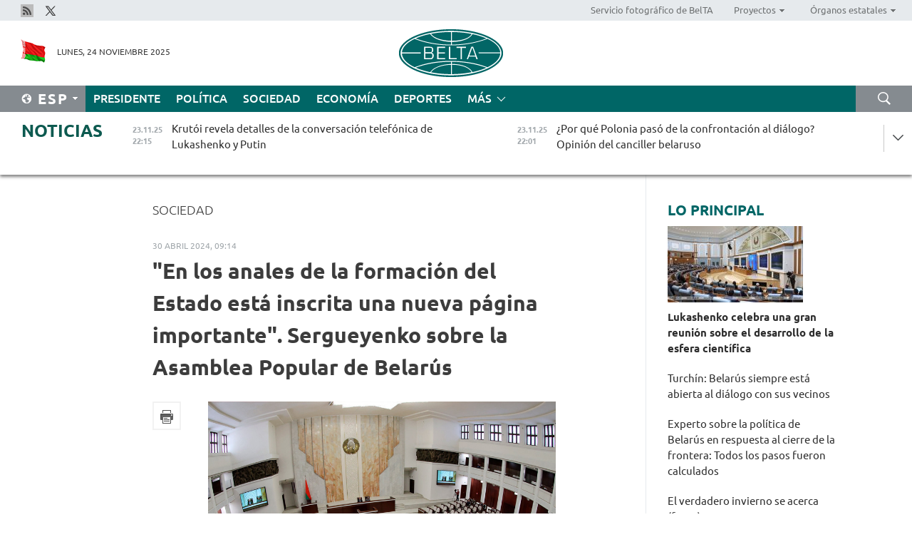

--- FILE ---
content_type: text/html; charset=UTF-8
request_url: https://esp.belta.by/society/view/en-los-anales-de-la-formacin-del-estado-est-inscrita-una-nueva-pgina-importante-sergueyenko-sobre-la-75531-2024/
body_size: 12999
content:
    
    	<!DOCTYPE HTML>
	<html lang="es-ES" prefix="og: http://ogp.me/ns#">
	<head  prefix="article: https://ogp.me/ns/article#">
		<title>"En los anales de la formación del Estado está inscrita una nueva página
 importante". Sergueyenko sobre la Asamblea Popular de Belarús</title>
		<meta http-equiv="Content-Type" content="text/html; charset=utf-8">
                <meta name="viewport" content="width=device-width">
		<link rel="stylesheet" href="/styles/general_styles.css" type="text/css">
                                <link rel="stylesheet" href="/styles/styles2.css?1763947820" type="text/css">
                                <link rel="stylesheet" href="/styles/styles.css?1763947820" type="text/css">
                <link rel="stylesheet" href="/styles/tr_styles.css" type="text/css">
                            <link rel="icon" href="/desimages/fav.png" type="image/png">
		<meta name="keywords" content="">
		<meta name="description" content="La celebraci&oacute;n de la Asamblea Popular ha inscrito una nueva p&aacute;gina 
importante en los anales de la formaci&oacute;n del Estado, declar&oacute; el 
presidente de la C&aacute;mara de Representantes, &Iacute;gor Sergueyenko, durante una
 reuni&oacute;n con los diputados dedicada a la organizaci&oacute;n del trabajo en los
 distritos electorales">
                
                <link rel = "canonical" href="https://esp.belta.by/society/view/en-los-anales-de-la-formacin-del-estado-est-inscrita-una-nueva-pgina-importante-sergueyenko-sobre-la-75531-2024/">
                
	                    <meta property="og:locale" content="es_ES">
	        	        	<meta property="og:site_name" content="Agencia Telegr&aacute;fica de Belar&uacute;s" />
	        	        	<meta property="og:title" content="&quot;En los anales de la formación del Estado está inscrita una nueva página
 importante&quot;. Sergueyenko sobre la Asamblea Popular de Belarús" />
	        	        	<meta property="og:type" content="article" />
	        	        	<meta property="og:url" content="https://esp.belta.by/society/view/en-los-anales-de-la-formacin-del-estado-est-inscrita-una-nueva-pgina-importante-sergueyenko-sobre-la-75531-2024" />
	        	        	<meta property="og:image" content="https://esp.belta.by/images/storage/news/with_archive/2024/000022_1714458882_75531_big.jpg" />
	        	        	<meta property="og:description" content="La celebraci&amp;oacute;n de la Asamblea Popular ha inscrito una nueva p&amp;aacute;gina 
importante en los anales de la formaci&amp;oacute;n del Estado, declar&amp;oacute; el 
presidente de la C&amp;aacute;mara de Representantes, &amp;Iacute;gor Sergueyenko, durante una
 reuni&amp;oacute;n con los diputados dedicada a la organizaci&amp;oacute;n del trabajo en los
 distritos electorales" />
	        	        	<meta property="og:section" content="Sociedad" />
	        	        	<meta property="article:published_time" content="2024-04-30 09:14:00" />
	        	        	<meta property="article:modified_time" content="2024-04-30 09:34:42" />
	        	    		                        <!-- Yandex.Metrika informer -->
<a href="https://metrika.yandex.by/stat/?id=15029098&amp;from=informer"
target="_blank" rel="nofollow"><img src="https://informer.yandex.ru/informer/15029098/1_1_FFFFFFFF_EFEFEFFF_0_pageviews"
style="width:80px; height:15px; border:0; display:none" alt="Яндекс.Метрика" title="Яндекс.Метрика: данные за сегодня (просмотры)" class="ym-advanced-informer" data-cid="15029098" data-lang="ru" /></a>
<!-- /Yandex.Metrika informer -->

<!-- Yandex.Metrika counter -->
<script type="text/javascript" >
   (function(m,e,t,r,i,k,a){m[i]=m[i]||function(){(m[i].a=m[i].a||[]).push(arguments)};
   m[i].l=1*new Date();
   for (var j = 0; j < document.scripts.length; j++) {if (document.scripts[j].src === r) { return; }}
   k=e.createElement(t),a=e.getElementsByTagName(t)[0],k.async=1,k.src=r,a.parentNode.insertBefore(k,a)})
   (window, document, "script", "https://mc.yandex.ru/metrika/tag.js", "ym");

   ym(15029098, "init", {
        clickmap:true,
        trackLinks:true,
        accurateTrackBounce:true,
        webvisor:true
   });
</script>
<noscript><div><img src="https://mc.yandex.ru/watch/15029098" style="position:absolute; left:-9999px;" alt="" /></div></noscript>
<!-- /Yandex.Metrika counter -->

            
        

                                                                	</head>
	
	<body>

                
        <a id="top"></a>

    <div class="all   ">
        <div class="ban_main_top">
            
        </div>
        <div class="top_line">
	                <div class="social_icons">
                                          <a href="/rss" title="Rss"  target ="_blank" onmouseover="this.children[0].src='https://esp.belta.by/images/storage/banners/000015_e75332d9759a535dbd02582b38240ace_work.jpg'" onmouseout="this.children[0].src='https://esp.belta.by/images/storage/banners/000015_06c67faab12793f011de90a38aef8cf1_work.jpg'">
                    <img src="https://esp.belta.by/images/storage/banners/000015_06c67faab12793f011de90a38aef8cf1_work.jpg" alt="Rss" title="Rss" />
                </a>
                                              <a href="https://x.com/BeltaNoticias" title="X"  target ="_blank" onmouseover="this.children[0].src='https://esp.belta.by/images/storage/banners/000015_a684634ca82214029cee637c787afde4_work.jpg'" onmouseout="this.children[0].src='https://esp.belta.by/images/storage/banners/000015_37f1cc3c5e7e857bdb12fbc827944851_work.jpg'">
                    <img src="https://esp.belta.by/images/storage/banners/000015_37f1cc3c5e7e857bdb12fbc827944851_work.jpg" alt="X" title="X" />
                </a>
                        </div>
    
	        <script>
        var scroll_items = Array();
    </script>
<div class="projects_menu">
	
                    <div class="projects_menu_item " id="pr_el_114"><a target="_blank"  href="http://photobelta.by/"  title="Servicio fotográfico de BelTA" >
            <span>Servicio fotográfico de BelTA</span>    </a>
            </div>
	
                    <div class="projects_menu_item projects_menu_drop" id="pr_el_112"><a   href="https://esp.belta.by/"  title="Proyectos" >
            <span>Proyectos</span>    </a>
                    <script>
                var scroll_pr_m = "pr_m_112";
                scroll_items[scroll_items.length] = "pr_m_112";
            </script>
          <div class="projects_menu_s" id="pr_m_112">  
           	
                <div class="pr_menu_s_item">
                                                                                                                        <a target="_blank"   href="http://atom.belta.by/en" title="ENERGÍA NUCLEAR EN BELARÚS Y EN EL MUNDO" >ENERGÍA NUCLEAR EN BELARÚS Y EN EL MUNDO</a>
                        
                                    </div>
                       </div> 
            </div>
	
                    <div class="projects_menu_item projects_menu_drop" id="pr_el_115"><a   href="https://esp.belta.by/"  title="Órganos estatales" >
            <span>Órganos estatales</span>    </a>
                    <script>
                var scroll_pr_m = "pr_m_115";
                scroll_items[scroll_items.length] = "pr_m_115";
            </script>
          <div class="projects_menu_s" id="pr_m_115">  
           	
                <div class="pr_menu_s_item">
                                                                                                                        <a target="_blank"   href="http://president.gov.by/en/" title="Presidente de Belarús" >Presidente de Belarús</a>
                        
                                    </div>
            	
                <div class="pr_menu_s_item">
                                                                                                                        <a target="_blank"   href="http://www.government.by/en/" title="Consejo de Ministros" >Consejo de Ministros</a>
                        
                                    </div>
            	
                <div class="pr_menu_s_item">
                                                                                                                        <a target="_blank"   href="http://www.sovrep.gov.by/en/" title="Consejo de la República" >Consejo de la República</a>
                        
                                    </div>
            	
                <div class="pr_menu_s_item">
                                                                                                                        <a target="_blank"   href="http://house.gov.by/en/" title="Cámara de Representantes" >Cámara de Representantes</a>
                        
                                    </div>
            	
                <div class="pr_menu_s_item">
                                                                                                                        <a target="_blank"   href="http://www.kc.gov.by/en/" title="Tribunal Constitucional" >Tribunal Constitucional</a>
                        
                                    </div>
            	
                <div class="pr_menu_s_item">
                                                                                                                        <a target="_blank"   href="http://www.court.gov.by/" title="Tribunal Supremo" >Tribunal Supremo</a>
                        
                                    </div>
            	
                <div class="pr_menu_s_item">
                                                                                                                        <a target="_blank"   href="http://www.kgk.gov.by/en" title="Comité Estatal de Control" >Comité Estatal de Control</a>
                        
                                    </div>
            	
                <div class="pr_menu_s_item">
                                                                                                                        <a target="_blank"   href="http://www.prokuratura.gov.by/en/" title="Fiscalía General" >Fiscalía General</a>
                        
                                    </div>
            	
                <div class="pr_menu_s_item">
                                                                                                                        <a target="_blank"   href="http://www.nbrb.by/engl/" title="Banco Nacional" >Banco Nacional</a>
                        
                                    </div>
            	
                <div class="pr_menu_s_item">
                                                                                                                        <a target="_blank"   href="http://www.mas.by/ru" title="Ministerio de Arquitectura y Construcción" >Ministerio de Arquitectura y Construcción</a>
                        
                                    </div>
            	
                <div class="pr_menu_s_item">
                                                                                                                        <a target="_blank"   href="https://www.mvd.gov.by/en" title="Ministerio del Interior" >Ministerio del Interior</a>
                        
                                    </div>
            	
                <div class="pr_menu_s_item">
                                                                                                                        <a target="_blank"   href="http://minzdrav.gov.by/en/" title="Ministerio de Sanidad" >Ministerio de Sanidad</a>
                        
                                    </div>
            	
                <div class="pr_menu_s_item">
                                                                                                                        <a target="_blank"   href="http://www.mjkx.gov.by/" title="Ministerio de Servicios Comunales" >Ministerio de Servicios Comunales</a>
                        
                                    </div>
            	
                <div class="pr_menu_s_item">
                                                                                                                        <a target="_blank"   href="http://mfa.gov.by/en/" title="Ministerio de Asuntos Exteriores" >Ministerio de Asuntos Exteriores</a>
                        
                                    </div>
            	
                <div class="pr_menu_s_item">
                                                                                                                        <a target="_blank"   href="http://mininform.gov.by/en/" title="Ministerio de Información" >Ministerio de Información</a>
                        
                                    </div>
            	
                <div class="pr_menu_s_item">
                                                                                                                        <a target="_blank"   href="http://www.nalog.gov.by/ru/" title="Ministerio de Impuestos" >Ministerio de Impuestos</a>
                        
                                    </div>
            	
                <div class="pr_menu_s_item">
                                                                                                                        <a target="_blank"   href="http://www.kultura.by/en/" title="Ministerio de Cultura" >Ministerio de Cultura</a>
                        
                                    </div>
            	
                <div class="pr_menu_s_item">
                                                                                                                        <a target="_blank"   href="http://www.mlh.gov.by/en/" title="Ministerio de Economía Forestal" >Ministerio de Economía Forestal</a>
                        
                                    </div>
            	
                <div class="pr_menu_s_item">
                                                                                                                        <a target="_blank"   href="http://www.mil.by/en/" title="Ministerio de Defensa" >Ministerio de Defensa</a>
                        
                                    </div>
            	
                <div class="pr_menu_s_item">
                                                                                                                        <a target="_blank"   href="https://edu.gov.by/en-uk/" title="Ministerio de Educación" >Ministerio de Educación</a>
                        
                                    </div>
            	
                <div class="pr_menu_s_item">
                                                                                                                        <a target="_blank"   href="http://minpriroda.gov.by/en/" title="Ministerio de Recursos Naturales y Protección del Medio Ambiente" >Ministerio de Recursos Naturales y Protección del Medio Ambiente</a>
                        
                                    </div>
            	
                <div class="pr_menu_s_item">
                                                                                                                        <a target="_blank"   href="http://minprom.gov.by/en/home-2/" title="Ministerio de Industria" >Ministerio de Industria</a>
                        
                                    </div>
            	
                <div class="pr_menu_s_item">
                                                                                                                        <a target="_blank"   href="http://www.mpt.gov.by/en/" title="Ministerio de Comunicaciones e Informatización" >Ministerio de Comunicaciones e Informatización</a>
                        
                                    </div>
            	
                <div class="pr_menu_s_item">
                                                                                                                        <a target="_blank"   href="https://www.mshp.gov.by/en/" title="Ministerio de Agricultura y Alimentación" >Ministerio de Agricultura y Alimentación</a>
                        
                                    </div>
            	
                <div class="pr_menu_s_item">
                                                                                                                        <a target="_blank"   href="http://www.mst.by/en" title="Ministerio de Turismo y Deporte" >Ministerio de Turismo y Deporte</a>
                        
                                    </div>
            	
                <div class="pr_menu_s_item">
                                                                                                                        <a target="_blank"   href="https://www.mart.gov.by/en/sites/mart/home.html" title="Ministerio de Regulación Antimonopólica y Comercio" >Ministerio de Regulación Antimonopólica y Comercio</a>
                        
                                    </div>
            	
                <div class="pr_menu_s_item">
                                                                                                                        <a target="_blank"   href="http://www.mintrans.gov.by/ru/" title="Ministerio de Transportes y Comunicaciones" >Ministerio de Transportes y Comunicaciones</a>
                        
                                    </div>
            	
                <div class="pr_menu_s_item">
                                                                                                                        <a target="_blank"   href="http://www.mintrud.gov.by/en" title="Ministerio de Trabajo y Protección Social" >Ministerio de Trabajo y Protección Social</a>
                        
                                    </div>
            	
                <div class="pr_menu_s_item">
                                                                                                                        <a target="_blank"   href="http://mchs.gov.by/" title="Ministerio de Emergencias" >Ministerio de Emergencias</a>
                        
                                    </div>
            	
                <div class="pr_menu_s_item">
                                                                                                                        <a target="_blank"   href="http://www.minfin.gov.by/en/" title="Ministerio de Finanzas" >Ministerio de Finanzas</a>
                        
                                    </div>
            	
                <div class="pr_menu_s_item">
                                                                                                                        <a target="_blank"   href="http://www.economy.gov.by/en" title="Ministerio de Economía" >Ministerio de Economía</a>
                        
                                    </div>
            	
                <div class="pr_menu_s_item">
                                                                                                                        <a target="_blank"   href="http://www.minenergo.gov.by/en" title="Ministerio de Energía" >Ministerio de Energía</a>
                        
                                    </div>
            	
                <div class="pr_menu_s_item">
                                                                                                                        <a target="_blank"   href="http://minjust.gov.by/en/" title="Ministerio de Justicia" >Ministerio de Justicia</a>
                        
                                    </div>
            	
                <div class="pr_menu_s_item">
                                                                                                                        <a target="_blank"   href="https://www.vpk.gov.by/en/" title="Comité Estatal de Industria Militar" >Comité Estatal de Industria Militar</a>
                        
                                    </div>
            	
                <div class="pr_menu_s_item">
                                                                                                                        <a target="_blank"   href="http://www.kgb.by/en/" title="Comité de Seguridad Estatal" >Comité de Seguridad Estatal</a>
                        
                                    </div>
            	
                <div class="pr_menu_s_item">
                                                                                                                        <a target="_blank"   href="http://www.gki.gov.by/en/" title="Comité Estatal de Bienes" >Comité Estatal de Bienes</a>
                        
                                    </div>
            	
                <div class="pr_menu_s_item">
                                                                                                                        <a target="_blank"   href="http://www.gknt.gov.by/en/" title="Comité Estatal de Ciencia y Tecnología" >Comité Estatal de Ciencia y Tecnología</a>
                        
                                    </div>
            	
                <div class="pr_menu_s_item">
                                                                                                                        <a target="_blank"   href="https://gosstandart.gov.by/en/" title="Comité Estatal de Normalización" >Comité Estatal de Normalización</a>
                        
                                    </div>
            	
                <div class="pr_menu_s_item">
                                                                                                                        <a target="_blank"   href="https://gpk.gov.by/en/" title="Comité Fronterizo Estatal" >Comité Fronterizo Estatal</a>
                        
                                    </div>
            	
                <div class="pr_menu_s_item">
                                                                                                                        <a target="_blank"   href="http://www.gtk.gov.by/en" title="Comité Aduanero Estatal" >Comité Aduanero Estatal</a>
                        
                                    </div>
            	
                <div class="pr_menu_s_item">
                                                                                                                        <a target="_blank"   href="http://www.belstat.gov.by/en/" title="Comité Nacional de Estadística" >Comité Nacional de Estadística</a>
                        
                                    </div>
            	
                <div class="pr_menu_s_item">
                                                                                                                        <a target="_blank"   href="http://sk.gov.by/en/" title="Comité de Instrucción" >Comité de Instrucción</a>
                        
                                    </div>
            	
                <div class="pr_menu_s_item">
                                                                                                                        <a target="_blank"   href="http://brest-region.gov.by/index.php/en/" title="Comité Ejecutivo de la provincia de Brest" >Comité Ejecutivo de la provincia de Brest</a>
                        
                                    </div>
            	
                <div class="pr_menu_s_item">
                                                                                                                        <a target="_blank"   href="http://www.vitebsk-region.gov.by/en" title="Comité Ejecutivo de la provincia de Vítebsk" >Comité Ejecutivo de la provincia de Vítebsk</a>
                        
                                    </div>
            	
                <div class="pr_menu_s_item">
                                                                                                                        <a target="_blank"   href="http://gomel-region.gov.by/en/" title="Comité Ejecutivo de la provincia de Gómel" >Comité Ejecutivo de la provincia de Gómel</a>
                        
                                    </div>
            	
                <div class="pr_menu_s_item">
                                                                                                                        <a target="_blank"   href="http://www.region.grodno.by/ru/" title="Comité Ejecutivo de la provincia de Grodno" >Comité Ejecutivo de la provincia de Grodno</a>
                        
                                    </div>
            	
                <div class="pr_menu_s_item">
                                                                                                                        <a target="_blank"   href="http://www.minsk-region.gov.by/en/" title="Comité Ejecutivo de la provincia de Minsk" >Comité Ejecutivo de la provincia de Minsk</a>
                        
                                    </div>
            	
                <div class="pr_menu_s_item">
                                                                                                                        <a target="_blank"   href="http://mogilev-region.gov.by/" title="Comité Ejecutivo de la provincia de Moguiliov" >Comité Ejecutivo de la provincia de Moguiliov</a>
                        
                                    </div>
            	
                <div class="pr_menu_s_item">
                                                                                                                        <a target="_blank"   href="http://minsk.gov.by/en/" title="Comité Ejecutivo de la ciudad de Minsk" >Comité Ejecutivo de la ciudad de Minsk</a>
                        
                                    </div>
                       </div> 
            </div>
</div>

     
        </div>
        <div class="header">
            <div class="header_date">
                                            <a class="header_flag" href="/" title="Flag"  target ="_blank">
                <img 
                    src="https://esp.belta.by/images/storage/banners/000202_195d2019dea510c21d1786ef48d5d126_work.jpg" 
                    alt="Flag" 
                    title="Flag" 
                                    />
            </a>
            
                Lunes, 24 Noviembre 2025
            </div>
	            	        <div class="logo">
            
                                                                    <a href="/" title="Agencia Telegráfica de Belarús"  target ="_self">
                            <span class="logo_img"><img src="https://esp.belta.by/images/storage/banners/000016_611c826de02523f480553429b10f429f_work.jpg" alt="Agencia Telegráfica de Belarús" title="Agencia Telegráfica de Belarús" /></span>
                                                    </a>
                                                        </div>
    
            <div class="weather_currency">
                <div class="weather_currency_inner">
                
	 	
                </div>
	    
            </div>
        </div>
    <div class="menu_line" >

	    <div class="main_langs" id="main_langs">
            <div class="main_langs_inner" id="main_langs_inner">
	
                                    <div class="main_lang_item" ><a target="_blank"   href="http://belta.by" title="Рус" >Рус</a></div>
        	
                                    <div class="main_lang_item" ><a target="_blank"   href="http://blr.belta.by" title="Бел" >Бел</a></div>
        	
                                    <div class="main_lang_item" ><a target="_blank"   href="https://pol.belta.by/" title="Pl" >Pl</a></div>
        	
                                    <div class="main_lang_item" ><a target="_blank"   href="http://eng.belta.by/" title="Eng" >Eng</a></div>
        	
                                    <div class="main_lang_item" ><a target="_blank"   href="http://deu.belta.by/" title="Deu" >Deu</a></div>
        	
                                                    	
                                    <div class="main_lang_item" ><a target="_blank"   href="http://chn.belta.by/" title="中文" >中文</a></div>
        </div>
<div class="main_lang_item main_lang_selected" ><a   href="https://esp.belta.by/" title="Esp">Esp</a></div>
</div>
		

	       <div class="h_menu_fp" id="h_menu_fp" >
    <div class="h_menu_title" id="h_menu_title">
                Menú
    </div>
            <div class="h_menu_s" id="h_menu_s"></div>
        <div class="menu_more">
            <div class="menu_more_title" id="h_menu_more" >Más </div>
                    <div id="h_menu" class="h_menu">
                <div class="content_all_margin">
	                        <div class="menu_els" id="h_menu_line_1">
                                                            <div class="menu_item " id="h_menu_item_1_1">
                            <a   href="https://esp.belta.by/president/" title="Presidente">Presidente</a>
                        </div>
                                                                                <div class="menu_item " id="h_menu_item_1_2">
                            <a   href="https://esp.belta.by/politics/" title="Política">Política</a>
                        </div>
                                                                                <div class="menu_item menu_item_selected" id="h_menu_item_1_3">
                            <a   href="https://esp.belta.by/society/" title="Sociedad">Sociedad</a>
                        </div>
                                                                                <div class="menu_item " id="h_menu_item_1_4">
                            <a   href="https://esp.belta.by/economics/" title="Economía">Economía</a>
                        </div>
                                                                                <div class="menu_item " id="h_menu_item_1_5">
                            <a   href="https://esp.belta.by/sport/" title="Deportes">Deportes</a>
                        </div>
                                                </div>
                                            <div class="menu_els" id="h_menu_line_2">
                                                            <div class="menu_item " id="h_menu_item_2_1">
                            <a   href="https://esp.belta.by/video/" title="Vídeo">Vídeo</a>
                        </div>
                                                </div>
                            </div>
       
    </div>
                    </div>
           </div>            
	


	
    
    
	    <div class="search_btn" onclick="open_search('search')"></div>
<form action="/search/getResultsForPeriod/" id="search">
    <input type="text" name="query" value="" placeholder="Búsqueda por el sitio" class="search_edit"/>
    <input type="submit" value="Búsqueda" class="search_submit" />
    <div class="clear"></div>
        <div class="fp_search_where">
        <span id="fp_search_where">Lugar de búsqueda:</span>
            <input type="radio" name="group" value="0" id="group_0"/><label for="group_0">Buscar en todas las secciones</label>
                            </div>
       <div class="fp_search_where">
        <span id="fp_search_when">En el período</span>
            <input type="radio" name="period" value="0" id="period_0"/><label for="period_0">En todo el período</label>
            <input type="radio" name="period" value="1" id="period_1"/><label for="period_1">En un día</label>
            <input type="radio" name="period" value="2" id="period_2"/><label for="period_2">En una semana</label>
            <input type="radio" name="period" value="3" id="period_3"/><label for="period_3">En un mes</label>
            <input type="radio" name="period" value="4" id="period_4"/><label for="period_4">En un año</label>
                </div>
    <div class="search_close close_btn" onclick="close_search('search')"></div>
</form>
   

    </div>
    <div class="top_lenta_inner">
  <div class="top_lenta">
    <a href="/" title="Ir al inicio" class="tl_logo"></a>
    <div class="tl_title">
                    <a href="https://esp.belta.by/all_news" title="Noticias">Noticias</a>
            </div>
                            <div class="tl_inner" id="tl_inner">
        
        <div class="tl_item">
	        	            	            	            	        	                            <div class="lenta_date_box">
                    <div class="lenta_date">
                   	               23.11.25
	                              <div class="line"></div>
                    </div>
                    </div>
	                                                                        	                	                                <a  href="https://esp.belta.by/society/view/kruti-revela-detalles-de-la-conversacin-telefnica-de-lukashenko-y-putin-87272-2025/"   title="Krutói revela detalles de la conversación telefónica de Lukashenko y Putin">
                    <span class="tl_date">
                                                                                                    <span class="lenta_date_past">23.11.25</span>
                                                <span>22:15</span>
                    </span>
                    <span class="tl_news">Krutói revela detalles de la conversación telefónica de Lukashenko y Putin</span>
                    <span class="tl_node">Sociedad</span>
                </a>
        </div>
        
        <div class="tl_item">
	        	            	        	                                                                        	                	                                <a  href="https://esp.belta.by/politics/view/por-qu-polonia-pas-de-la-confrontacin-al-dilogo-opinin-del-canciller-belaruso-87271-2025/"   title="¿Por qué Polonia pasó de la confrontación al diálogo? Opinión del canciller belaruso">
                    <span class="tl_date">
                                                                                                    <span class="lenta_date_past">23.11.25</span>
                                                <span>22:01</span>
                    </span>
                    <span class="tl_news">¿Por qué Polonia pasó de la confrontación al diálogo? Opinión del canciller belaruso</span>
                    <span class="tl_node">Política</span>
                </a>
        </div>
        
        <div class="tl_item">
	        	            	        	                                                                        	                	                                <a  href="https://esp.belta.by/politics/view/turchn-belars-siempre-est-abierta-al-dilogo-con-sus-vecinos-87270-2025/"   title="Turchín: Belarús siempre está abierta al diálogo con sus vecinos">
                    <span class="tl_date">
                                                                                                    <span class="lenta_date_past">23.11.25</span>
                                                <span>21:51</span>
                    </span>
                    <span class="tl_news">Turchín: Belarús siempre está abierta al diálogo con sus vecinos</span>
                    <span class="tl_node">Política</span>
                </a>
        </div>
        
        <div class="tl_item">
	        	            	        	                                                                        	                	                                <a  href="https://esp.belta.by/society/view/experto-sobre-la-poltica-de-belars-en-respuesta-al-cierre-de-la-frontera-todos-los-pasos-fueron-87269-2025/"   title="
 Experto sobre la política de Belarús en respuesta al cierre de la frontera: Todos los pasos fueron calculados
 ">
                    <span class="tl_date">
                                                                                                    <span class="lenta_date_past">23.11.25</span>
                                                <span>21:39</span>
                    </span>
                    <span class="tl_news">
 Experto sobre la política de Belarús en respuesta al cierre de la frontera: Todos los pasos fueron calculados
 </span>
                    <span class="tl_node">Sociedad</span>
                </a>
        </div>
        
        <div class="tl_item">
	        	            	        	                                                                        	                	                                <a  href="https://esp.belta.by/economics/view/tecnologa-agricultura-farmacia-en-qu-reas-est-interesada-argelia-en-cooperar-con-belars-87268-2025/"   title="Tecnología, agricultura, farmacia. ¿En qué áreas está interesada Argelia en cooperar con Belarús?">
                    <span class="tl_date">
                                                                                                    <span class="lenta_date_past">23.11.25</span>
                                                <span>21:16</span>
                    </span>
                    <span class="tl_news">Tecnología, agricultura, farmacia. ¿En qué áreas está interesada Argelia en cooperar con Belarús?</span>
                    <span class="tl_node">Economía</span>
                </a>
        </div>
        
        <div class="tl_item">
	        	            	        	                                                                        	                	                                <a  href="https://esp.belta.by/society/view/el-experto-sobre-el-principal-instigador-de-la-guerra-en-europa-87265-2025/"   title="El experto sobre el principal instigador de la guerra en Europa">
                    <span class="tl_date">
                                                                                                    <span class="lenta_date_past">23.11.25</span>
                                                <span>18:00</span>
                    </span>
                    <span class="tl_news">El experto sobre el principal instigador de la guerra en Europa</span>
                    <span class="tl_node">Sociedad</span>
                </a>
        </div>
        
        <div class="tl_item">
	        	            	        	                                                                        	                	                                <a  href="https://esp.belta.by/society/view/el-verdadero-invierno-se-acerca-fotos-87266-2025/"   title="
 El verdadero invierno se acerca (fotos)
 ">
                    <span class="tl_date">
                                                                                                    <span class="lenta_date_past">23.11.25</span>
                                                <span>17:31</span>
                    </span>
                    <span class="tl_news">
 El verdadero invierno se acerca (fotos)
 </span>
                    <span class="tl_node">Sociedad</span>
                </a>
        </div>
        
        <div class="tl_item">
	        	            	        	                                                                        	                	                                <a  href="https://esp.belta.by/society/view/qu-declaracin-del-lder-belaruso-se-hizo-un-irritante-para-zelenski-87264-2025/"   title=" ¿Qué declaración del líder belaruso se hizo un irritante para Zelenski?
 ">
                    <span class="tl_date">
                                                                                                    <span class="lenta_date_past">23.11.25</span>
                                                <span>17:05</span>
                    </span>
                    <span class="tl_news"> ¿Qué declaración del líder belaruso se hizo un irritante para Zelenski?
 </span>
                    <span class="tl_node">Sociedad</span>
                </a>
        </div>
        
        <div class="tl_item">
	        	            	        	                                                                        	                	                                <a  href="https://esp.belta.by/society/view/kilinkrov-sobre-una-profunda-divisin-dentro-de-la-unin-europea-87263-2025/"   title="Kilinkárov sobre una profunda división dentro de la Unión Europea">
                    <span class="tl_date">
                                                                                                    <span class="lenta_date_past">23.11.25</span>
                                                <span>15:40</span>
                    </span>
                    <span class="tl_news">Kilinkárov sobre una profunda división dentro de la Unión Europea</span>
                    <span class="tl_node">Sociedad</span>
                </a>
        </div>
        
        <div class="tl_item">
	        	            	        	                                                                        	                	                                <a  href="https://esp.belta.by/society/view/por-qu-se-opone-gran-bretaa-a-rusia-87262-2025/"   title="¿Por qué se opone Gran Bretaña a Rusia?">
                    <span class="tl_date">
                                                                                                    <span class="lenta_date_past">23.11.25</span>
                                                <span>14:21</span>
                    </span>
                    <span class="tl_news">¿Por qué se opone Gran Bretaña a Rusia?</span>
                    <span class="tl_node">Sociedad</span>
                </a>
        </div>
        
        <div class="tl_item">
	        	            	        	                                                                        	                	                                <a  href="https://esp.belta.by/sport/view/las-belarusas-vitk-y-strunts-ganaron-medallas-del-campeonato-europeo-de-taekwondo-87261-2025/"   title="Las belarusas Vitkó y Strunéts ganaron medallas del Campeonato Europeo de Taekwondo">
                    <span class="tl_date">
                                                                                                    <span class="lenta_date_past">23.11.25</span>
                                                <span>13:33</span>
                    </span>
                    <span class="tl_news">Las belarusas Vitkó y Strunéts ganaron medallas del Campeonato Europeo de Taekwondo</span>
                    <span class="tl_node">Deportes</span>
                </a>
        </div>
        
        <div class="tl_item">
	        	            	        	                                                                        	                	                                <a  href="https://esp.belta.by/society/view/kilinkrov-sobre-la-ue-es-un-nido-de-vboras-besndose-87260-2025/"   title="Kilinkárov sobre la UE: Es un nido de víboras besándose">
                    <span class="tl_date">
                                                                                                    <span class="lenta_date_past">23.11.25</span>
                                                <span>12:03</span>
                    </span>
                    <span class="tl_news">Kilinkárov sobre la UE: Es un nido de víboras besándose</span>
                    <span class="tl_node">Sociedad</span>
                </a>
        </div>
        
        <div class="tl_item">
	        	            	        	                                                                        	                	                                <a  href="https://esp.belta.by/economics/view/amkodor-lesmash-planea-ampliar-la-cooperacin-con-socios-en-carelia-87259-2025/"   title="Amkodor-Lesmash planea ampliar la cooperación con socios en Carelia">
                    <span class="tl_date">
                                                                                                    <span class="lenta_date_past">23.11.25</span>
                                                <span>11:24</span>
                    </span>
                    <span class="tl_news">Amkodor-Lesmash planea ampliar la cooperación con socios en Carelia</span>
                    <span class="tl_node">Economía</span>
                </a>
        </div>
        
        <div class="tl_item">
	        	            	        	                                                                        	                	                                <a  href="https://esp.belta.by/society/view/cul-es-el-progreso-nacional-de-belars-en-el-logro-de-los-ods-87168-2025/"   title="¿Cuál es el progreso nacional de Belarús en el logro de los ODS? ">
                    <span class="tl_date">
                                                                                                    <span class="lenta_date_past">23.11.25</span>
                                                <span>10:38</span>
                    </span>
                    <span class="tl_news">¿Cuál es el progreso nacional de Belarús en el logro de los ODS? </span>
                    <span class="tl_node">Sociedad</span>
                </a>
        </div>
        
        <div class="tl_item">
	        	            	        	                                                                        	                	                                <a  href="https://esp.belta.by/president/view/lukashenko-felicit-al-presidente-de-venezuela-nicols-maduro-por-su-cumpleaos-87258-2025/"   title="Lukashenko felicitó al Presidente de Venezuela, Nicolás Maduro, por su cumpleaños">
                    <span class="tl_date">
                                                                                                    <span class="lenta_date_past">23.11.25</span>
                                                <span>09:00</span>
                    </span>
                    <span class="tl_news">Lukashenko felicitó al Presidente de Venezuela, Nicolás Maduro, por su cumpleaños</span>
                    <span class="tl_node">Presidente</span>
                </a>
        </div>
        
        <div class="tl_item">
	        	            	            	            	        	                            <div class="lenta_date_box">
                    <div class="lenta_date">
                   	               22.11.25
	                              <div class="line"></div>
                    </div>
                    </div>
	                                                                        	                	                                <a  href="https://esp.belta.by/society/view/un-experto-sobre-la-situacin-con-euroclear-y-los-activos-rusos-en-occidente-87257-2025/"   title="
 Un experto sobre la situación con Euroclear y los activos rusos en Occidente
 ">
                    <span class="tl_date">
                                                                                                    <span class="lenta_date_past">22.11.25</span>
                                                <span>17:55</span>
                    </span>
                    <span class="tl_news">
 Un experto sobre la situación con Euroclear y los activos rusos en Occidente
 </span>
                    <span class="tl_node">Sociedad</span>
                </a>
        </div>
        
        <div class="tl_item">
	        	            	        	                                                                        	                	                                <a  href="https://esp.belta.by/society/view/bogodel-sobre-el-crecimiento-de-la-popularidad-de-la-ultraderecha-en-europa-87256-2025/"   title="
 Bogodel sobre el crecimiento de la popularidad de la ultraderecha en Europa
 ">
                    <span class="tl_date">
                                                                                                    <span class="lenta_date_past">22.11.25</span>
                                                <span>17:14</span>
                    </span>
                    <span class="tl_news">
 Bogodel sobre el crecimiento de la popularidad de la ultraderecha en Europa
 </span>
                    <span class="tl_node">Sociedad</span>
                </a>
        </div>
        
        <div class="tl_item">
	        	            	        	                                                                        	                	                                <a  href="https://esp.belta.by/economics/view/novosibirsk-recibi-ocho-nuevas-minicargadoras-amkodor-87251-2025/"   title="
 Novosibirsk recibió ocho nuevas minicargadoras Amkodor
 ">
                    <span class="tl_date">
                                                                                                    <span class="lenta_date_past">22.11.25</span>
                                                <span>16:16</span>
                    </span>
                    <span class="tl_news">
 Novosibirsk recibió ocho nuevas minicargadoras Amkodor
 </span>
                    <span class="tl_node">Economía</span>
                </a>
        </div>
        
        <div class="tl_item">
	        	            	        	                                                                        	                	                                <a  href="https://esp.belta.by/politics/view/la-embajada-belarusa-en-dubi-organiz-proyeccin-cinematogrfica-para-compatriotas-87252-2025/"   title="
 La embajada belarusa en Dubái organizó proyección cinematográfica para compatriotas 
 ">
                    <span class="tl_date">
                                                                                                    <span class="lenta_date_past">22.11.25</span>
                                                <span>14:59</span>
                    </span>
                    <span class="tl_news">
 La embajada belarusa en Dubái organizó proyección cinematográfica para compatriotas 
 </span>
                    <span class="tl_node">Política</span>
                </a>
        </div>
        
        <div class="tl_item">
	        	            	        	                                                                        	                	                                <a  href="https://esp.belta.by/economics/view/la-agencia-nacional-de-inversiones-y-privatizacin-y-la-corporacin-de-desarrollo-de-carelia-firmaron-un-87227-2025/"   title="
 La Agencia Nacional de Inversiones y Privatización y la Corporación de Desarrollo de Carelia firmaron un acuerdo de cooperación
 ">
                    <span class="tl_date">
                                                                                                    <span class="lenta_date_past">22.11.25</span>
                                                <span>13:48</span>
                    </span>
                    <span class="tl_news">
 La Agencia Nacional de Inversiones y Privatización y la Corporación de Desarrollo de Carelia firmaron un acuerdo de cooperación
 </span>
                    <span class="tl_node">Economía</span>
                </a>
        </div>
        
        <div class="tl_item">
	        	            	        	                                                                        	                	                                <a  href="https://esp.belta.by/politics/view/eismont-las-negociaciones-de-belars-con-varios-pases-y-ante-todo-con-eeuu-estn-en-fase-activa-87255-2025/"   title="
 Eismont: Las negociaciones de Belarús con varios países, y ante todo con EEUU, están en fase activa
 ">
                    <span class="tl_date">
                                                                                                    <span class="lenta_date_past">22.11.25</span>
                                                <span>12:35</span>
                    </span>
                    <span class="tl_news">
 Eismont: Las negociaciones de Belarús con varios países, y ante todo con EEUU, están en fase activa
 </span>
                    <span class="tl_node">Política</span>
                </a>
        </div>
        
        <div class="tl_item">
	        	            	        	                                                                        	                	                                <a  href="https://esp.belta.by/president/view/lukashenko-en-desarrollo-de-los-acuerdos-con-trump-indult-a-31-ciudadanos-de-ucrania-87254-2025/"   title="
 Lukashenko, en desarrollo de los acuerdos con Trump, indultó a 31 ciudadanos de Ucrania
 ">
                    <span class="tl_date">
                                                                                                    <span class="lenta_date_past">22.11.25</span>
                                                <span>12:20</span>
                    </span>
                    <span class="tl_news">
 Lukashenko, en desarrollo de los acuerdos con Trump, indultó a 31 ciudadanos de Ucrania
 </span>
                    <span class="tl_node">Presidente</span>
                </a>
        </div>
        
        <div class="tl_item">
	        	            	        	                                                                        	                	                                <a  href="https://esp.belta.by/society/view/eismont-coment-el-indulto-por-el-presidente-de-belars-de-dos-sacerdotes-catlicos-87253-2025/"   title="
 Eismont comentó el indulto por el Presidente de Belarús de dos sacerdotes católicos
 ">
                    <span class="tl_date">
                                                                                                    <span class="lenta_date_past">22.11.25</span>
                                                <span>12:05</span>
                    </span>
                    <span class="tl_news">
 Eismont comentó el indulto por el Presidente de Belarús de dos sacerdotes católicos
 </span>
                    <span class="tl_node">Sociedad</span>
                </a>
        </div>
        
        <div class="tl_item">
	        	            	        	                                                                        	                	                                <a  href="https://esp.belta.by/society/view/politlogo-explic-la-comprensin-de-trump-del-conflicto-en-ucrania-87182-2025/"   title="
 Politólogo explicó la comprensión de Trump del conflicto en Ucrania
 ">
                    <span class="tl_date">
                                                                                                    <span class="lenta_date_past">22.11.25</span>
                                                <span>11:00</span>
                    </span>
                    <span class="tl_news">
 Politólogo explicó la comprensión de Trump del conflicto en Ucrania
 </span>
                    <span class="tl_node">Sociedad</span>
                </a>
        </div>
        
        <div class="tl_item">
	        	            	        	                                                                        	                	                                <a  href="https://esp.belta.by/society/view/por-qu-eeuu-presiona-tanto-a-rusia-como-a-ucrania-politlogo-explic-la-estrategia-de-trump-87183-2025/"   title="
 ¿Por qué EEUU presiona tanto a Rusia como a Ucrania? Politólogo explicó la estrategia de Trump
 ">
                    <span class="tl_date">
                                                                                                    <span class="lenta_date_past">22.11.25</span>
                                                <span>09:50</span>
                    </span>
                    <span class="tl_news">
 ¿Por qué EEUU presiona tanto a Rusia como a Ucrania? Politólogo explicó la estrategia de Trump
 </span>
                    <span class="tl_node">Sociedad</span>
                </a>
        </div>
        
        <div class="tl_item">
	        	            	        	                                                                        	                	                                <a  href="https://esp.belta.by/president/view/lukashenko-belars-valora-las-relaciones-de-asociacin-con-lbano-y-cuenta-con-el-desarrollo-de-la-87247-2025/"   title="
 Lukashenko: Belarús valora las relaciones de asociación con Líbano y cuenta con el desarrollo de la cooperación
 ">
                    <span class="tl_date">
                                                                                                    <span class="lenta_date_past">22.11.25</span>
                                                <span>09:00</span>
                    </span>
                    <span class="tl_news">
 Lukashenko: Belarús valora las relaciones de asociación con Líbano y cuenta con el desarrollo de la cooperación
 </span>
                    <span class="tl_node">Presidente</span>
                </a>
        </div>
        
        <div class="tl_item">
	        	            	            	            	        	                            <div class="lenta_date_box">
                    <div class="lenta_date">
                   	               21.11.25
	                              <div class="line"></div>
                    </div>
                    </div>
	                                                                        	                	                                <a  href="https://esp.belta.by/economics/view/bellesbumprom-y-la-cmara-de-comercio-de-muebles-y-diseo-de-china-firmaron-un-memorando-de-cooperacin-87224-2025/"   title="
 Bellesbumprom y la Cámara de Comercio de Muebles y Diseño de China firmaron un memorando de cooperación
 ">
                    <span class="tl_date">
                                                                                                    <span class="lenta_date_past">21.11.25</span>
                                                <span>18:52</span>
                    </span>
                    <span class="tl_news">
 Bellesbumprom y la Cámara de Comercio de Muebles y Diseño de China firmaron un memorando de cooperación
 </span>
                    <span class="tl_node">Economía</span>
                </a>
        </div>
        
        <div class="tl_item">
	        	            	        	                                                                        	                	                                <a  href="https://esp.belta.by/economics/view/la-cmara-de-comercio-e-industria-de-belars-est-lista-para-promover-el-desarrollo-de-negocios-con-etiopa-87249-2025/"   title="La Cámara de Comercio e Industria de Belarús está lista para promover el desarrollo de negocios con Etiopía">
                    <span class="tl_date">
                                                                                                    <span class="lenta_date_past">21.11.25</span>
                                                <span>18:28</span>
                    </span>
                    <span class="tl_news">La Cámara de Comercio e Industria de Belarús está lista para promover el desarrollo de negocios con Etiopía</span>
                    <span class="tl_node">Economía</span>
                </a>
        </div>
        
        <div class="tl_item">
	        	            	        	                                                                        	                	                                <a  href="https://esp.belta.by/president/view/al-presidente-le-informaron-sobre-un-motivo-de-orgullo-87250-2025/"   title="
 Al Presidente le informaron sobre un motivo de orgullo
 ">
                    <span class="tl_date">
                                                                                                    <span class="lenta_date_past">21.11.25</span>
                                                <span>18:08</span>
                    </span>
                    <span class="tl_news">
 Al Presidente le informaron sobre un motivo de orgullo
 </span>
                    <span class="tl_node">Presidente</span>
                </a>
        </div>
        
        <div class="tl_item">
	        	            	        	                                                                        	                	                                <a  href="https://esp.belta.by/politics/view/belars-se-conect-a-la-bsqueda-de-sospechosos-en-el-atentado-en-el-territorio-de-polonia-87248-2025/"   title="
 Belarús se conectó a la búsqueda de sospechosos en el atentado en el territorio de Polonia
 ">
                    <span class="tl_date">
                                                                                                    <span class="lenta_date_past">21.11.25</span>
                                                <span>17:46</span>
                    </span>
                    <span class="tl_news">
 Belarús se conectó a la búsqueda de sospechosos en el atentado en el territorio de Polonia
 </span>
                    <span class="tl_node">Política</span>
                </a>
        </div>
        <a class="all_news" href="https://esp.belta.by/all_news" title="Todas las noticias">Todas las noticias</a> 
    </div>
    <div class="tl_arrow" title="" id="tl_arrow"></div>
    <a class="all_news main_left_col" href="https://esp.belta.by/all_news" title="Todas las noticias">Todas las noticias</a> 
  </div>
    
</div>    <div class="main">
      <div class="content_2_col">  
          <div class="content_2_col_margin">       
        	      
<div class="content_margin">
<a href="https://esp.belta.by/society/" title="Sociedad"  class="rubric">Sociedad</a>
<div class="date_full">30 Abril 2024, 09:14</div>
<h1>"En los anales de la formación del Estado está inscrita una nueva página
 importante". Sergueyenko sobre la Asamblea Popular de Belarús</h1>

    <div class="inner_content">
                    <div class="social_icons_c">
                                                                
                                            <a href="/printv/society/view/en-los-anales-de-la-formacin-del-estado-est-inscrita-una-nueva-pgina-importante-sergueyenko-sobre-la-75531-2024/" onclick="window.open('/printv/society/view/en-los-anales-de-la-formacin-del-estado-est-inscrita-una-nueva-pgina-importante-sergueyenko-sobre-la-75531-2024/');return false" class="print_icon"></a>
                </div>
        
        <div>
            <div class="text">

                                    <div class="main_img">
                        <img src="https://esp.belta.by/images/storage/news/with_archive/2024/000022_1714458882_75531_big.jpg" alt="" title=""/>
                                            </div>
                
                                
                <meta name="mediator_published_time" content="2024-04-30T09:14:00+00:00" />
    <meta name="mediator_theme" content="Sociedad" />
    <meta name="mediator" content="/society/view/en-los-anales-de-la-formacin-del-estado-est-inscrita-una-nueva-pgina-importante-sergueyenko-sobre-la-75531-2024/" />
                                                                      
                                <div class="js-mediator-article">
                    MINSK, 30 abr (BelTA). –  La celebración de la Asamblea Popular ha inscrito una nueva página importante en los anales de la formación del Estado, declaró el presidente de la Cámara de Representantes, Ígor Sergueyenko, durante una reunión con los diputados dedicada a la organización del trabajo en los distritos electorales, informa BelTA.<br /><br />"En los anales de la formación del Estado está inscrita una nueva página importante", dijo Ígor Sergueyenko tras la conclusión de la primera sesión de la VII Asamblea Popular de toda Belarús. "Hoy, nuestra tarea como diputados y delegados de la Asamblea Popular de toda Belarús (y de hecho, cada décimo delegado es diputado de la Cámara de Representantes) es realizar las instrucciones del Jefe de Estado y las disposiciones de los documentos aprobados".<br /><br />"El Presidente ha dado una evaluación tan profunda e integral de la situación dentro y fuera del país, que cada tesis de sus discursos requiere una reflexión más seria. Y no solo una reflexión, sino iniciativas parlamentarias pertinentes, orientadas a obtener un resultado final, dijo el ponente. Tenemos que analizar detalladamente una vez más todas las declaraciones del Jefe de Estado y las disposiciones del Concepto de Seguridad Nacional y de la Doctrina Militar aprobados. Deben ser la base de nuestra actividad legislativa, internacional, diálogo con la población a largo plazo", dijo Ígor Sergueyenko.
                    
                    
                                        
                                    <div class="invite_in_messagers">
    <div>Síguenos en</div>
       <a  class="viber" href="https://x.com/BeltaNoticias" rel="nofollow" target="_blank">
         <img src="https://esp.belta.by/images/design/1.png" style="margin:3px 0 -17px 0;display: inline;display: inline;" alt="X" title="X"
    </a>  
</div>                                                        </div>


                
                
            </div>
            <div class="clear"></div>
        </div>
    </div>
</div>
    

            <div class="rubricNews">
    <div class="content_margin">
<a class="block_title" href="https://esp.belta.by/society">Noticias de la rúbrica Sociedad</a>
    <div class="rubricNews_item">
                          	                	                                                    <a class="rubricNews_item_img news_with_rubric_img" href="/society/view/kruti-revela-detalles-de-la-conversacin-telefnica-de-lukashenko-y-putin-87272-2025/"  title="Krutói revela detalles de la conversación telefónica de Lukashenko y Putin">
                        <img src="https://esp.belta.by/images/storage/news/with_archive/2025/000022_1763925548_87272_medium.jpg" alt="" title=""/>
                    </a>
                                <a href="/society/view/kruti-revela-detalles-de-la-conversacin-telefnica-de-lukashenko-y-putin-87272-2025/"  title="Krutói revela detalles de la conversación telefónica de Lukashenko y Putin">
                    Krutói revela detalles de la conversación telefónica de Lukashenko y Putin
                </a>
    </div>
    <div class="rubricNews_item">
                          	                	                                                    <a class="rubricNews_item_img news_with_rubric_img" href="/society/view/experto-sobre-la-poltica-de-belars-en-respuesta-al-cierre-de-la-frontera-todos-los-pasos-fueron-87269-2025/"  title="
 Experto sobre la política de Belarús en respuesta al cierre de la frontera: Todos los pasos fueron calculados
 ">
                        <img src="https://esp.belta.by/images/storage/news/with_archive/2025/000022_1763923572_87269_medium.jpg" alt="" title=""/>
                    </a>
                                <a href="/society/view/experto-sobre-la-poltica-de-belars-en-respuesta-al-cierre-de-la-frontera-todos-los-pasos-fueron-87269-2025/"  title="
 Experto sobre la política de Belarús en respuesta al cierre de la frontera: Todos los pasos fueron calculados
 ">
                    
 Experto sobre la política de Belarús en respuesta al cierre de la frontera: Todos los pasos fueron calculados
 
                </a>
    </div>
    <div class="rubricNews_item">
                          	                	                                                    <a class="rubricNews_item_img news_with_rubric_img" href="/society/view/el-experto-sobre-el-principal-instigador-de-la-guerra-en-europa-87265-2025/"  title="El experto sobre el principal instigador de la guerra en Europa">
                        <img src="https://esp.belta.by/images/storage/news/with_archive/2025/000022_1763903450_87265_medium.png" alt="" title=""/>
                    </a>
                                <a href="/society/view/el-experto-sobre-el-principal-instigador-de-la-guerra-en-europa-87265-2025/"  title="El experto sobre el principal instigador de la guerra en Europa">
                    El experto sobre el principal instigador de la guerra en Europa
                </a>
    </div>
    <div class="rubricNews_item">
                          	                	                                                    <a class="rubricNews_item_img news_with_rubric_img" href="/society/view/el-verdadero-invierno-se-acerca-fotos-87266-2025/"  title="
 El verdadero invierno se acerca (fotos)
 ">
                        <img src="https://esp.belta.by/images/storage/news/with_archive/2025/000022_1763908517_87266_medium.jpg" alt="" title=""/>
                    </a>
                                <a href="/society/view/el-verdadero-invierno-se-acerca-fotos-87266-2025/"  title="
 El verdadero invierno se acerca (fotos)
 ">
                    
 El verdadero invierno se acerca (fotos)
 
                </a>
    </div>
    <div class="rubricNews_item">
                          	                	                                                    <a class="rubricNews_item_img news_with_rubric_img" href="/society/view/qu-declaracin-del-lder-belaruso-se-hizo-un-irritante-para-zelenski-87264-2025/"  title=" ¿Qué declaración del líder belaruso se hizo un irritante para Zelenski?
 ">
                        <img src="https://esp.belta.by/images/storage/news/with_archive/2025/000022_1763902530_87264_medium.png" alt="Volodímir Zelenski. Foto del archivo de TASS" title="Volodímir Zelenski. Foto del archivo de TASS"/>
                    </a>
                                <a href="/society/view/qu-declaracin-del-lder-belaruso-se-hizo-un-irritante-para-zelenski-87264-2025/"  title=" ¿Qué declaración del líder belaruso se hizo un irritante para Zelenski?
 ">
                     ¿Qué declaración del líder belaruso se hizo un irritante para Zelenski?
 
                </a>
    </div>
    <div class="rubricNews_item">
                          	                	                                                    <a class="rubricNews_item_img news_with_rubric_img" href="/society/view/kilinkrov-sobre-una-profunda-divisin-dentro-de-la-unin-europea-87263-2025/"  title="Kilinkárov sobre una profunda división dentro de la Unión Europea">
                        <img src="https://esp.belta.by/images/storage/news/with_archive/2025/000022_1763897632_87263_medium.jpg" alt="Foto de AP" title="Foto de AP"/>
                    </a>
                                <a href="/society/view/kilinkrov-sobre-una-profunda-divisin-dentro-de-la-unin-europea-87263-2025/"  title="Kilinkárov sobre una profunda división dentro de la Unión Europea">
                    Kilinkárov sobre una profunda división dentro de la Unión Europea
                </a>
    </div>
    </div>
</div>
          </div>
      </div>
      		      		              <!--noindex-->
  <div class="main_news_inner_2_col">
	<div class="block_title">Lo principal</div>
    <div class="mni_col">    
            <div class="rc_item rc_item_main">                                                                	                	                                                    <a href="https://esp.belta.by/president/view/lukashenko-celebra-una-gran-reunin-sobre-el-desarrollo-de-la-esfera-cientfica-87223-2025/" title="Lukashenko celebra una gran reunión sobre el desarrollo de la esfera científica" >
                        <img src="https://esp.belta.by/images/storage/news/with_archive/2025/000019_1763713642_87223_small.jpg" alt="" title=""/>
                    </a>
                               
                <a href="https://esp.belta.by/president/view/lukashenko-celebra-una-gran-reunin-sobre-el-desarrollo-de-la-esfera-cientfica-87223-2025/" title="Lukashenko celebra una gran reunión sobre el desarrollo de la esfera científica" class="last_news_title_main" >Lukashenko celebra una gran reunión sobre el desarrollo de la esfera científica
                     
                                    </a>
              </div>
        </div>
    
    


	    <div class="mni_col">
             <div class="rc_item">                                                                	                	                                               
                <a href="https://esp.belta.by/politics/view/turchn-belars-siempre-est-abierta-al-dilogo-con-sus-vecinos-87270-2025/" title="Turchín: Belarús siempre está abierta al diálogo con sus vecinos"  >Turchín: Belarús siempre está abierta al diálogo con sus vecinos
                     
                                    </a>
              </div>
             <div class="rc_item">                                                                	                	                                               
                <a href="https://esp.belta.by/society/view/experto-sobre-la-poltica-de-belars-en-respuesta-al-cierre-de-la-frontera-todos-los-pasos-fueron-87269-2025/" title="
 Experto sobre la política de Belarús en respuesta al cierre de la frontera: Todos los pasos fueron calculados
 "  >
 Experto sobre la política de Belarús en respuesta al cierre de la frontera: Todos los pasos fueron calculados
 
                     
                                    </a>
              </div>
             <div class="rc_item">                                                                	                	                                               
                <a href="https://esp.belta.by/society/view/el-verdadero-invierno-se-acerca-fotos-87266-2025/" title="
 El verdadero invierno se acerca (fotos)
 "  >
 El verdadero invierno se acerca (fotos)
 
                     
                                    </a>
              </div>
        </div>

  </div>
  <div class="one_right_col">
      	<!--noindex-->
        <div class="top_news">
                
    <div class="block_title">
        Top Noticias        <div class="topNewsSlider_dots" id="topNewsSlider_dots"></div>
    </div>
    	    <div class="topNewsSlider">              
		                            <div class="tn_item">
		                		                		                		                			                			                			                <a href="https://esp.belta.by/politics/view/turchn-belars-siempre-est-abierta-al-dilogo-con-sus-vecinos-87270-2025/"    title="Turchín: Belarús siempre está abierta al diálogo con sus vecinos">
		                            Turchín: Belarús siempre está abierta al diálogo con sus vecinos
		                             
		                            		                        </a>
                        </div>
		                            <div class="tn_item">
		                		                		                		                			                			                			                <a href="https://esp.belta.by/society/view/experto-sobre-la-poltica-de-belars-en-respuesta-al-cierre-de-la-frontera-todos-los-pasos-fueron-87269-2025/"    title="
 Experto sobre la política de Belarús en respuesta al cierre de la frontera: Todos los pasos fueron calculados
 ">
		                            
 Experto sobre la política de Belarús en respuesta al cierre de la frontera: Todos los pasos fueron calculados
 
		                             
		                            		                        </a>
                        </div>
		                            <div class="tn_item">
		                		                		                		                			                			                			                <a href="https://esp.belta.by/society/view/cul-es-el-progreso-nacional-de-belars-en-el-logro-de-los-ods-87168-2025/"    title="¿Cuál es el progreso nacional de Belarús en el logro de los ODS? ">
		                            ¿Cuál es el progreso nacional de Belarús en el logro de los ODS? 
		                             
		                            		                        </a>
                        </div>
		                            <div class="tn_item">
		                		                		                		                			                			                			                <a href="https://esp.belta.by/president/view/lukashenko-en-desarrollo-de-los-acuerdos-con-trump-indult-a-31-ciudadanos-de-ucrania-87254-2025/"    title="
 Lukashenko, en desarrollo de los acuerdos con Trump, indultó a 31 ciudadanos de Ucrania
 ">
		                            
 Lukashenko, en desarrollo de los acuerdos con Trump, indultó a 31 ciudadanos de Ucrania
 
		                             
		                            		                        </a>
                        </div>
		                            <div class="tn_item">
		                		                		                		                			                			                			                <a href="https://esp.belta.by/society/view/eismont-coment-el-indulto-por-el-presidente-de-belars-de-dos-sacerdotes-catlicos-87253-2025/"    title="
 Eismont comentó el indulto por el Presidente de Belarús de dos sacerdotes católicos
 ">
		                            
 Eismont comentó el indulto por el Presidente de Belarús de dos sacerdotes católicos
 
		                             
		                            		                        </a>
                        </div>
		                            <div class="tn_item">
		                		                		                		                			                			                			                <a href="https://esp.belta.by/politics/view/belars-se-conect-a-la-bsqueda-de-sospechosos-en-el-atentado-en-el-territorio-de-polonia-87248-2025/"    title="
 Belarús se conectó a la búsqueda de sospechosos en el atentado en el territorio de Polonia
 ">
		                            
 Belarús se conectó a la búsqueda de sospechosos en el atentado en el territorio de Polonia
 
		                             
		                            		                        </a>
                        </div>
		                            <div class="tn_item">
		                		                		                		                			                			                			                <a href="https://esp.belta.by/society/view/la-experta-sobre-los-atuendos-de-aliona-kucheruk-en-el-concurso-miss-universo-87246-2025/"    title="La experta sobre los atuendos de Aliona Kucheruk en el concurso Miss Universo">
		                            La experta sobre los atuendos de Aliona Kucheruk en el concurso Miss Universo
		                             
		                            		                        </a>
                        </div>
		                            <div class="tn_item">
		                		                		                		                			                			                			                <a href="https://esp.belta.by/president/view/lukashenko-las-exigencias-a-la-ciencia-solo-se-intensificarn-los-resultados-se-pagarn-dignamente-87244-2025/"    title="Lukashenko: Las exigencias a la ciencia solo se intensificarán, los resultados se pagarán dignamente">
		                            Lukashenko: Las exigencias a la ciencia solo se intensificarán, los resultados se pagarán dignamente
		                             
		                            		                        </a>
                        </div>
		                            <div class="tn_item">
		                		                		                		                			                			                			                <a href="https://esp.belta.by/president/view/lukashenko-exigi-a-los-cientficos-que-dejen-de-realizar-investigaciones-no-solicitadas-87239-2025/"    title="Lukashenko exigió a los científicos que dejen de realizar investigaciones no solicitadas">
		                            Lukashenko exigió a los científicos que dejen de realizar investigaciones no solicitadas
		                             
		                            		                        </a>
                        </div>
		                            <div class="tn_item">
		                		                		                		                			                			                			                <a href="https://esp.belta.by/president/view/lukashenko-anunci-tareas-de-ajuste-en-el-mbito-cientfico-intensidad-cientfica-del-pib-gua-de-tareas-de-87243-2025/"    title="Lukashenko anunció tareas de ajuste en el ámbito científico: Intensidad científica del PIB, guía de tareas de desarrollo y personal ">
		                            Lukashenko anunció tareas de ajuste en el ámbito científico: Intensidad científica del PIB, guía de tareas de desarrollo y personal 
		                             
		                            		                        </a>
                        </div>
		                            <div class="tn_item">
		                		                		                		                			                			                			                <a href="https://esp.belta.by/president/view/lukashenko-deline-tareas-clave-para-la-academia-nacional-de-ciencias-87241-2025/"    title="Lukashenko delineó tareas clave para la Academia Nacional de Ciencias">
		                            Lukashenko delineó tareas clave para la Academia Nacional de Ciencias
		                             
		                            		                        </a>
                        </div>
		                            <div class="tn_item">
		                		                		                		                			                			                			                <a href="https://esp.belta.by/president/view/lukashenko-a-los-cientficos-empecemos-a-trabajar-sin-ambiciones-ni-efectismos-sin-la-ciencia-no-puede-87226-2025/"    title="Lukashenko a los científicos: Empecemos a trabajar sin ambiciones ni efectismos, sin la ciencia no puede existir un país">
		                            Lukashenko a los científicos: Empecemos a trabajar sin ambiciones ni efectismos, sin la ciencia no puede existir un país
		                             
		                            		                        </a>
                        </div>
		                            <div class="tn_item">
		                		                		                		                			                			                			                <a href="https://esp.belta.by/society/view/el-gobierno-lituano-ha-decidido-abrir-la-frontera-con-belars-87180-2025/"    title="El Gobierno lituano ha decidido abrir la frontera con Belarús el 20 de noviembre">
		                            El Gobierno lituano ha decidido abrir la frontera con Belarús el 20 de noviembre
		                             
		                            		                        </a>
                        </div>
		                            <div class="tn_item">
		                		                		                		                			                			                			                <a href="https://esp.belta.by/economics/view/abodom-estudia-oportunidades-de-cooperacin-con-fabricantes-belarusos-87167-2025/"    title="Abodom estudia oportunidades de cooperación con fabricantes belarusos">
		                            Abodom estudia oportunidades de cooperación con fabricantes belarusos
		                             
		                            		                        </a>
                        </div>
		                            <div class="tn_item">
		                		                		                		                			                			                			                <a href="https://esp.belta.by/politics/view/sesin-del-consejo-de-jefes-de-gobierno-de-los-pases-de-la-ocs-comenz-en-mosc-87147-2025/"    title="
 Sesión del Consejo de Jefes de Gobierno de los países de la OCS comenzó en Moscú
 ">
		                            
 Sesión del Consejo de Jefes de Gobierno de los países de la OCS comenzó en Moscú
 
		                             
		                            		                        </a>
                        </div>
		                </div>
    </div>

    <!--/noindex-->
    <!--/noindex-->
            
    
      	
  	
    

    
</div>
	

	
	        <div class="clear"></div>
    </div>
    				        	        <div class="logo_f">
            
                    <div class="logo_line"></div>
            <div class="logo_f_item">
                                        <a href="/" title="Agencia Telegráfica de Belarús"  target ="_self">
                            <img src="https://esp.belta.by/images/storage/banners/000196_7e3bdba5a0b37703313671aa47a459c1_work.jpg" alt="Agencia Telegráfica de Belarús" title="Agencia Telegráfica de Belarús" />
                        </a>
                            </div>
            <div class="logo_line"></div>
            </div>
    
		    <div class="menu_f">
        <div class="menu_f_item">
                                                                                                    <a   href="http://www.belarus.by/en/" title="Toda la Belarús" >Toda la Belarús</a>
                                
                        	                    <div class="menu_f_second">
    	
                                                                                <a   href="http://www.belarus.by/en/government" title="Sistema estatal" >Sistema estatal</a>
                
                	
                                                                                <a   href="http://www.belarus.by/en/about-belarus/history" title="Historia" >Historia</a>
                
                	
                                                                                <a   href="http://www.belarus.by/en/travel/belarus-life" title="Turismo" >Turismo</a>
                
                	
                                                                                <a   href="http://www.belarus.by/en/about-belarus/culture" title="Cultura" >Cultura</a>
                
                </div>                    </div>
        <div class="menu_f_item">
                                                                                                    <a   href="https://esp.belta.by/" title="A clientes">A clientes</a>
                                
                        	                    <div class="menu_f_second">
    	
                                                                                <a   href="http://subs.belta.by/" title="Entrada para suscriptores" >Entrada para suscriptores</a>
                
                	
                                                                                <a   href="http://develop.belta.by/" title="Desarrollo de sitios" >Desarrollo de sitios</a>
                
                </div>                    </div>
        <div class="menu_f_item">
                                                                                                    <a   href="https://esp.belta.by/" title="Agencia BelTA">Agencia BelTA</a>
                                
                        	                    <div class="menu_f_second">
    	
                                                                                <a   href="https://esp.belta.by/about_company/" title="Quiénes somos">Quiénes somos</a>
                
                	
                                                                                <a   href="https://esp.belta.by/products/" title="Productos y Servicios">Productos y Servicios</a>
                
                	
                                                                                <a   href="https://esp.belta.by/additionally/" title="Contactos">Contactos</a>
                
                	
                                                                                <a   href="https://esp.belta.by/partners/" title="Nuestros socios">Nuestros socios</a>
                
                </div>                    </div>
    
    </div>

		 
		    <div class="social_footer">
	                              <a href="/rss" title="RSS"  target ="_self" onmouseover="this.children[0].src='https://esp.belta.by/images/storage/banners/000193_73aac42fa0ecd0871b1147b1f5aadd00_work.jpg'" onmouseout="this.children[0].src='https://esp.belta.by/images/storage/banners/000193_4faa85fbb7b8e827d84a454b46dc7299_work.jpg'">
                    <img src="https://esp.belta.by/images/storage/banners/000193_4faa85fbb7b8e827d84a454b46dc7299_work.jpg" alt="RSS" title="RSS" />
                </a>
                                              <a href="https://x.com/BeltaNoticias" title="X"  target ="_blank" onmouseover="this.children[0].src='https://esp.belta.by/images/storage/banners/000193_fa3a8b76fb6ed2a530972bce2308fc97_work.jpg'" onmouseout="this.children[0].src='https://esp.belta.by/images/storage/banners/000193_933fb62b33eb362be82215c691cab05c_work.jpg'">
                    <img src="https://esp.belta.by/images/storage/banners/000193_933fb62b33eb362be82215c691cab05c_work.jpg" alt="X" title="X" />
                </a>
                    </div>

                <img class="img_alt" src="/desimages/alt.png" title="Últimas Noticias de Belarús" alt="Últimas Noticias de Belarús">
    	<div class="copyright">BelTA – Noticias de Belarús, © Agencia Telegráfica de Belarús, 2010-2025. Todos los derechos reservados. 
<div>Es obligatorio citar la fuente. <a href="/copyright-es">Condiciones de Uso.</a><br />Soporte técnico - BelTA 
</div></div>
        <div class="footer_counters">
                        
        

        </div>
    </div>
    
    <script src="/jscript/jquery/jquery-2.0.2.min.js"></script>

    <script src="/jscript/scripts.js"></script>

    <script src="/jscript/jquery/jquery.mCustomScrollbar.concat.min.js"></script>
    
        <script src="/jscript/scripts2.js"></script>
     
    
        
    
            <script src="/jscript/jquery/slick.min.js"></script>
    
    
        
        
        
        
        
    
        
    
    
    
        
    <script>
    $(document).ready(function() {
      
    var player_contaner = document.getElementById('videoplayer');
    if(player_contaner){
        
        
     
            
               function startVideo(){
                    
                }
                
var count_error = 0;
                function onError(){
                   console.log("video error");
                    count_error +=1;
                    if (count_error<=10){
                        setTimeout(startVideo, 10000);
                                        }
                } 
                document.getElementById("videoplayer").addEventListener("player_error",onError,false);
        
    }
     
    }); 
    </script> 
    
    <script>
    $(document).ready(function() {
     
     

    
        $('#city_hidden').mCustomScrollbar({
            theme:"minimal-dark"
        });
        $('#city_hiddenIn').mCustomScrollbar({
            theme:"minimal-dark"
        });
    

    
            $(".topNewsSlider").slick({
            rows: 5,
            slidesToShow: 1,
            slidesToScroll: 1,
            arrows: false,
            appendDots: "#topNewsSlider_dots",
            dots: true,
            autoplay:true,
            autoplaySpeed: 10000,
            pauseOnFocus:true,
            pauseOnDotsHover:true,
                    });
         

            $("#tl_arrow").click(function() {
            if ($("#tl_inner").hasClass("tl_inner")){
                $("#tl_inner").removeClass("tl_inner").addClass("tl_inner_all");
                $("#tl_arrow").addClass("tl_arrow_close");
                $(".lenta_date_past").addClass("date_past_hide");
            }
            else if($("#tl_inner").hasClass("tl_inner_all")){
                $("#tl_inner").removeClass("tl_inner_all").addClass("tl_inner");
                $("#tl_arrow").removeClass("tl_arrow_close");
                $(".lenta_date_past").removeClass("date_past_hide");
            }
        });
                      
    
          

                  
    
         
    
                        
                        
       
          
    if (typeof scroll_pr_m !== "undefined") {
        $("#"+scroll_pr_m).mCustomScrollbar({
            theme:"minimal-dark"
        });
    }
                    
    if (typeof scroll_items !== "undefined") {
        if (scroll_items.length) {
            for (var i=0; i<scroll_items.length;i++) {
                $("#"+scroll_items[i]).mCustomScrollbar({
                    theme:"minimal-dark"
                });
            }
        }
    }            

            create_menu("h_menu");
        

    prepare_fix();    
         
    
    
    function get_items_hover() {
        var res_hover = [];
        var items_div = document.querySelectorAll("div");
        for (var i=0; i<items_div.length-1; i++) {
            var item_pseudo_1 = window.getComputedStyle(items_div[i], ":hover");
            var item_pseudo_2 = window.getComputedStyle(items_div[i+1]);
            if (item_pseudo_1.display == "block" && item_pseudo_2.display == "none"){ 
                res_hover[res_hover.length] = {el:$(items_div[i]), drop_el:$(items_div[i+1])};
            }
        }
        //console.log("res_hover "+res_hover);       
        return res_hover;
    }

    window.onload = function() {
        var items_hover = get_items_hover();
        //prepare_js_hover(items_hover);
    }
    

            
    
    });      
    </script>
    
    <script>
    $(window).load(function() {
                    lenta_height();
            $("#tl_inner").mCustomScrollbar({
                theme:"minimal-dark",
                setHeight: '100%'
            });
            });
    </script>

    <script>
                    lenta_height();
            </script>
    
    <script src="/jscript/jquery/jquery.scrollUp.min.js"></script>
    

    
</body>
</html>

--- FILE ---
content_type: text/css
request_url: https://esp.belta.by/styles/styles2.css?1763947820
body_size: 12098
content:

/*@font-face {
    font-family: 'Ubuntu Light';
    src: url('../fonts/ubuntu/Ubuntu-Light.eot');
    src: local('Ubuntu Light'), local('Ubuntu-Light'),
        url('../fonts/ubuntu/Ubuntu-Light.eot?#iefix') format('embedded-opentype'),
        url('../fonts/ubuntu/Ubuntu-Light.woff') format('woff'),
        url('../fonts/ubuntu/Ubuntu-Light.ttf') format('truetype');
    font-weight: 300;
    font-style: normal;
}*/


/* для рекламы */

.top_lenta + .advertising_block,
.menu_line + .advertising_block,
.top_lenta + .yandex_under_header,
.menu_line + .yandex_under_header  {
    background: #f3f7fa;
}

.top_lenta + .advertising_block > div > div,
.menu_line + .advertising_block > div > div,
.top_lenta + .yandex_under_header > div > div,
.menu_line + .yandex_under_header > div > div {
    padding: 20px 0;
    
}
 
#informerSrc + .advertising_block > div > div {
    border-top: 1px solid #e6eaed;
    margin-top: 30px;
    padding: 50px 0px 0px;
}

 #inner + .advertising_block {
     margin-top: 50px;
    border-top: 1px solid #e6eaed;
    border-bottom: none;    
}

.content_2_col .advertising_block {
    padding: 33px 0;
    border-top: 1px solid #e6eaed;
}

.content_2_col .content_margin + .advertising_block {
    padding-top: 50px;
    padding-bottom: 50px;
}

#inner + .advertising_block {
    padding: 30px 0px;
}

.content_2_col .yandex_share_print .advertising_block {
    border-top: none;
    margin-top: 0;
    padding-top: 0;
    padding-bottom: 0;
}

/*.content_2_col .advertising_block .content_margin > div > div {
    padding: 30px 0px;
}*/

.clearfix::after {
    display: table;
    content: '';
    clear: both;
}

.content_margin .negative_margin {
    /*margin-top: -16px;*/
    margin-top: -10px;
}

/*.content_margin h1.negative_margin {
    margin-bottom: 25px;
}*/

.horizontal_indent {
    margin-top: 72px;
}

.horizontal_indent > .content_margin {
    margin-left: 0;
    padding-right: 0;
}

/* 404 */

.page_404 .main_langs_box {
    background: #006666;
    min-height: 40px;
    padding-left: 30px;
    position: relative;
}

.page_404 .main_langs_box:hover {
    /*background: #858b90;*/
    background: #3f9898
}

.page_404 .main_langs {
    /*background: #006666;*/
    color: #fff;
    font-weight: bold;
    position: relative;
    /*width: 116px;*/
    width: 75px;
    padding-left: 19px;
    /*float: left;
    height: 37px;*/
    height: 40px;
    background: none;
    font-size: 20px;
    letter-spacing: 2px;
    vertical-align: middle;
    display: inline-block;
    /*position: absolute;
    left: 30px;
    top: 0;
    margin: auto;
    bottom: 0;*/
    text-align: left;
    /*text-transform: uppercase;*/
}

.page_404 .main_langs a {
    text-decoration: none;
    text-transform: uppercase;
    /*color: #004e4e;*/
    color: #fff;
    line-height: 40px;
}

.page_404 .main_langs_inner {
    display: none;
    position: absolute;
    left: 0px;
    top: 37px;
    background-color: #fff;
    /*padding-left: 19px;*/
    text-align: center;
    padding: 13px 10px 43px 10px;
    box-shadow: 4px 0px 5px 0 rgba(212,212,212,0.5), 0px 8px 5px 0 rgba(152,152,152,0.5);
    width: 100%;
    z-index: 1000;
}

.page_404 .main_langs_inner .main_lang_item a {
    color: #2e2e2e;
    font-size: 18px;
    line-height: 30px;
    font-weight: bold;
    text-decoration: none;
    letter-spacing: 2px;
}

.page_404 .main_langs::before {
    /*background: url(../desimages/lang_icon_green.png) no-repeat;*/
    background: url(../desimages/lang_icon.png) no-repeat;
    width: 14px;
    height: 15px;
    left: 0;
    top: 11px;
    content: '';
    display: block;
    position: absolute;
}

.page_404 .main_langs::after {
    /*background: url(../desimages/lang_arrow_green.png) no-repeat;*/
    background: url(../desimages/lang_arrow.png) no-repeat;
    width: 7px;
    height: 4px;
    /*right: 11px;*/
    right: 0;
    /*top: 16px;*/
    top: 19px;
    content: '';
    display: block;
    position: absolute;
}

.page_404 .main_langs:hover {
    /*background-color: #fff;*/
    background: none;
}

.page_404 .main_lang_selected {
    height: 40px;
}

.page_404 .main_langs_inner {
    top: 40px;
}


.page_404 .main_langs_box:hover .main_langs_inner {
    display: block;
}

.page_404 .main_lang_selected:hover a {
    /*color: #178282;*/
}

.page_404 .header_date {
    /*padding-left: 30px;*/
    padding-left: 0;
}

.page_404 .vsv {
    /*width: auto;
    height: auto;
    background: none;*/
    width: 117px;
    height: 40px;
    background: #006666;
}

.page_404 .vsv:hover {
    background: #3f9898;
    /*background: #858b90;*/
}

.page_404 .vsv a {
    /*width: auto;
    height: auto;*/
    width: 100%;
    height: 100%;
    padding-top: 0;
    line-height: 37px;
}

.page_404 .vsv a img {
    vertical-align: middle;
}

.page_404 .logo > a {
    display: inline-block;
    vertical-align: middle;
} 

.page_404 .logo img {
    margin: 0;
    display: inline-block;
    vertical-align: middle;
}

.page_404 .vsv a:hover {
    background: none;
}

.page_404 .weather_currency a {
    background: none;
}

.page_404 .logo {
    width: auto!important;
    padding: 0 10px;
}

.page_404 .header_date,
 .page_404 .weather_currency,
 .page_404 .vsv_404 {
     /*width: 75px;*/
     width: 117px;
 }
 
 .page_404 .weather_currency,
 .page_404 .vsv_404 {
    /* padding-right: 30px;*/
    padding-right: 0;
 }
 
 .page_404 .h_menu_fp {
     /*padding: 0 9px;*/
     /*padding: 0 19px;*/
 }
 
 .page_404 .h_menu_s .menu_item:first-of-type {
        margin-left: 19px; 
    } 

.error_block h1 span {
    font-weight: bold;
    font-size: 100px;
    line-height: 1;
    display: inline-block;
    width: 100%;
    color: #3c3c3c;
    margin-top: 48px;
    margin-bottom: 4px;
}

.error_block {
    text-align: center;
    padding-left: 20px;
    padding-right: 20px;
}

.error_block h1 {
    font-size: 18px;
    color: #2e2e2e;
    font-weight: normal;
}

#search_404 {
    position: relative;
    border: none;
    max-width: 904px;
    width: 100%;
    display: inline-block;
    /*border: 1px solid #868b91;*/
    height: 37px;
    margin-top: 41px;
}

#search_404 .search_edit {
    width: 100%;
    border: none;
    height: 100%;
    padding-left: 13px;
    padding-right: 154px;
    font-weight: normal;
    font-style: normal;
    font-size: 17px;
    color: #2e2e2e;
    border-top: 1px solid #868b91;
    border-bottom: 1px solid #868b91;
    border-left: 1px solid #868b91;
}

#search_404 .search_submit {
    background: #990000;
    font-size: 16px;
    color: #fff;
    position: absolute;
    top: 0;
    right: 0;
    border: none;
    width: 141px;
    height: 100%;
    cursor: pointer;
    font-weight: normal;
    font-style: normal;
}

#search_404 .search_submit:hover {
    background: #3f9898;
}


.error_block .error_info {
    color: #2e2e2e;
    font-size: 18px;
    line-height: 1.33333;
    /*margin-top: 34px;*/
    margin-top: 26px;
    margin-bottom: 92px;
    font-weight: 500;
    font-style: normal;
}

.error_block .error_info a {
    text-decoration: none;
}

.error_block .error_info a:hover {
    text-decoration: underline;
}

.error_link_btn > a {
    /*border-radius: 15px;*/
    border-radius: 20px;
    background: #006666;
    max-width: 317px;
    color: #fff;
    display: inline-block;
    width: 100%;
    text-decoration: none;
    font-size: 18px;
    height: 44px;
    padding-bottom: 8px;
    padding-top: 6px;
}

.error_link_btn {
    margin-top: 42px;
}

.error_link_btn > a:hover {
    background: #3f9898;
}

.top_news_404 > h2 {
    font-weight: bold;
    font-size: 20px;
    color: #006666;
    text-align: center;
    text-transform: uppercase;
    /*padding: 24px 0 11px;*/
    padding: 22px 0 2px;
    border-top: 1px solid #e6eaed;
}

.top_news_404 .topNewsSlider_box {
    padding-left: 20px;
    padding-right: 20px;
    margin-left: -2%;
    margin-bottom: 128px;
}

.top_news_404 .topNewsSlider {
    max-width: 1060px;
    margin: 0 auto; 

}

.top_news_404 .topNewsSlider a {
    font-size: 17px;
    color: #2e2e2e;
    text-decoration: none;
    float: left;
    text-align: left;
    margin-left: 2%;
    width: 23%;
    display: block;
}

.top_news_404 .topNewsSlider a img {
    max-width: 225px;
    margin: 0 0 8px 0;
    width: 100%;
}

.top_news_404 .topNewsSlider a > span {
    max-width: 225px;
    display: block;
    line-height: 1.5;
}

.top_news_404 .topNewsSlider a:hover {
    text-decoration: underline;
    color:#3f9798;
}


/* страница об агентстве */

.content .agency_top_block {
    font-size: 17px;
    line-height: 1.76471;
    color: #2e2e2e;
    padding-top: 17px;
    margin-bottom: 35px;
}

.content .agency_top_block .xl_letters {
    font-weight: 300;
    font-style: normal;
}

.content .agency_top_block img.img_no {
    display: block;
    margin: -7px auto 0;
    z-index: -1;
    position: relative;
}

.content #langs {
    display: table;
    width: 100%;
    margin: 14px auto 25px;
    max-width: 580px;
}

.content #langs .l_letters {
    display: table-caption;
    font-size: 24px;
}

.content #langs img {
    float: none;
    margin: 0;
    display: inline-block;
    vertical-align: middle;
    -o-transition: transform 0.2s ease-out;
    -ms-transition: transform 0.2s ease-out;
    -moz-transition: transform 0.2s ease-out;
    -webkit-transition: transform 0.2s ease-out;
    transition: transform 0.2s ease-out;
}

.content #langs span {
    text-transform: uppercase;
    display: inline-block;
    vertical-align: middle;
    font-size: 18px;
    color: #3c3c3c;
}

.content #langs .center_col_langs span {
    text-transform: none;
}

.content #langs .content_langs span {
    text-transform: none;
    color: #3c3c3c;
    font-size: 18px;
}

.content #langs span.hidden {
    display: none;
}

.content #langs .langs_item {
    padding: 22px 0;
    position: relative;
}

.content #langs .left_col_langs,
.content #langs .center_col_langs,
.content #langs .right_col_langs {
    display: table-cell;
    vertical-align: top;
}

.content #langs .center_col_langs {
    width: 225px;
    text-align: center;
}

.content #langs .center_col_langs img {
    max-width: 225px;
    margin-bottom: 15px;
}


.content #langs .left_col_langs div.langs_item:first-of-type {
    background: url(/desimages/left_top_arrow.png) no-repeat 80px 38px;
}

.content #langs .left_col_langs div.langs_item:nth-of-type(2) {
    background: url(/desimages/left_arrow.png) no-repeat 80px 28px;
}

.content #langs .left_col_langs div.langs_item:nth-of-type(3)::after {
    top: -18px;
    right: -16px;
    display: block;
    position: absolute;
    content: '';
    width: calc(100% - 68px);
    height: 56px;
    background: url(/desimages/left_bottom_arrow.png) no-repeat 0px top;
}

.content #langs .right_col_langs div.langs_item:first-of-type::after {
    top: 50%;
    left: 0px;
    display: block;
    position: absolute;
    content: '';
    width: calc(100% - 81px);
    max-width: 165px;
    height: 41px;
    background: url(/desimages/right_top_arrow.png) no-repeat right top;
}

.content #langs .right_col_langs div.langs_item:nth-of-type(2)::after {
    top: 28px;
    left: -9px;
    display: block;
    position: absolute;
    content: '';
    width: calc(100% - 73px);
    max-width: 165px;
    height: 36px;
    background: url(/desimages/right_arrow.png) no-repeat right top;
}

.content #langs .right_col_langs div.langs_item:nth-of-type(3)::after {
    top: -18px;
    left: -40px;
    display: block;
    position: absolute;
    content: '';
    width: calc(100% - 58px);
    max-width: 165px;
    height: 56px;
    background: url(/desimages/right_bottom_arrow.png) no-repeat right top;
}

.content #langs .left_col_langs,
.content #langs .right_col_langs {
    width: 34%;
}

.content #langs .left_col_langs span {
    min-width: 33px;
    margin-right: 5px;
}

.content #langs .right_col_langs .langs_item {
    text-align: right;
}

.content #langs .right_col_langs .langs_item span {
    min-width: 36px;
    margin-left: 5px;
}

.content #langs .content_langs {
    text-align: center;
    width: 225px;
}

.content #langs .content_langs span {
    display: block;
    font-weight: normal;
    padding-top: 7px;
    text-transform: none;
}

.content #langs a {
    text-decoration: none;
    color: #3c3c3c;
    font-size: 18px;
    line-height: 1;
    padding: 0;
    display: inline-block;
    vertical-align: middle;
}

.content #langs a:hover span {
    color: #3f9798;
}

.content #langs a:hover img {
    transform: translateY(-3px);
}

.content .agency_top_block a {
    font-weight: normal;
    display: inline-block;
    padding-top: 11px;
}

.content .agency_top_block .wrap_materials {
    overflow: hidden;
    background: #f4f7f9;
    padding: 18px 10px 0 10px;
    margin-top: -5px;
    text-align: center;
}

.content .social_icons_block {
    clear: both;
    margin-bottom: 17px;
}

.content .social_icons_box {
    position: relative;
    display: inline-block;
}
 
.content .social_icons_box .social_ico a {
    padding: 0;
    margin: 0;
    height: auto;
    display: inline;
    float: none;
}

.content .social_icons_block .block_name {
    text-align: center;
    width: 150px;
    height: 26px;
    color: #2e2e2e;
    font-size: 24px;
    line-height: 1;
    font-size: 20px;
    position: absolute;
    top: 96px;
    left: 51px;
}

.content .social_icons_block .social_icons img {
    float: none;
    margin: 0;
}

.content .social_icons_block > img {
    float: none;
    margin: 0;
    padding: 0 15px 32px;
}

.content .social_icons_block .youtube_ico img {
    float: none;
    margin: 0;
}

.content .social_icons_block .youtube_ico a {
    text-decoration: none;
}

.content .social_icons_block .youtube_ico {
    padding: 0 0 22px 10px;
    width: calc(100% - 340px);
    min-width: 120px;
}

.content .social_icons_block .youtube_ico span {
    font-size: 20px;
    line-height: 1.5;
    color: #000;
    display: inline-block;
    vertical-align: middle;
    padding-left: 17px;
    font-weight: normal;
    color: #2e2e2e;
}

.content .social_icons_block .social_icons,
.content .social_icons_block > img,
.content .social_icons_block .youtube_ico,
.content .social_icons_block .youtube_ico img {
    display: inline-block;
    vertical-align: middle;
}

.content .social_icons_block .social_icons {
    position: relative;
    width: 260px;
    height: 240px;
    background: url('/desimages/social_icons_bg.png') no-repeat center;
}

.content .social_icons_block .social_icons .social_ico {
    position: absolute;
    display: inline-block;
}

.content .social_icons_block .social_icons .social_ico:nth-of-type(1) {
    top: 21px;
    left: 14px;
}

.content .social_icons_block .social_icons .social_ico:nth-of-type(2) {
    top: 3px;
    left: 97px;
}

.content .social_icons_block .social_icons .social_ico:nth-of-type(3) {
    right: 20px;
    top: 29px;
}

.content .social_icons_block .social_icons .social_ico:nth-of-type(4) {
    right: 13px;
    bottom: 47px;
}

.content .social_icons_block .social_icons .social_ico:nth-of-type(5) {
    bottom: 12px;
    right: 108px;
}

.content .social_icons_block .social_icons .social_ico:nth-of-type(6) {
    left: 6px;
    bottom: 61px;
}

.content .social_icons_block .social_icons span {
    display: none;
}

.content .agency_top_block .wrap_materials .materials_item {
    width: 32.2%;
    margin-bottom: 18px;
    text-align: left;
}

.content .agency_top_block .wrap_materials .materials_item img {
    vertical-align: middle;
    margin-right: 10px;
    display: inline-block;
}

.content .agency_top_block .wrap_materials .materials_item > span {
    display: inline-block;
    vertical-align: middle;
    font-weight: normal;
    max-width: 115px;
    line-height: 1.2;
}


.content .agency_second_block {
    font-size: 24px;
    margin-bottom: 26px;
    font-weight: 500;
    font-style: normal;
}

.content .agency_second_block > div {
    margin: 0;
    font-size: 20px;
    color: #2e2e2e;
}

.content .agency_second_block img + img + * {
    font-size: 20px;
    line-height: 1.5;
}

.content .agency_second_block img {
    float: none;
    display: inline-block;
    vertical-align: middle;
    margin: 0 7px 0 0;
}

.content .agency_second_block img + div.m_letters {
    width: calc(100% - 63px);
}

.content .wrap_materials_box .wrap_materials_block {
    margin-bottom: 50px;
}

.content .wrap_materials_box .wrap_materials_block:nth-of-type(3) a span.text {
    font-size: 24px;
}


.content .wrap_materials_box .wrap_materials_block .image_block img {
    float: none;
    margin: -46px 0 0 0;
    position: relative;
    z-index: 1;
}

.content .wrap_materials_box .wrap_materials_block .image_block span {
    display: block;
    font-size: 17px;
    color: #2e2e2e;
    margin-top: 11px;
    margin-bottom: 24px;
}

.content .wrap_materials_box .wrap_materials_block:nth-of-type(even) {
    margin-bottom: 0;
    padding-top: 30px;
}

.content .wrap_materials_box .wrap_materials_block:nth-of-type(even) > a {
    padding-right: 135px;
    padding-left: 0;
}

.content .wrap_materials_box .wrap_materials_block:nth-of-type(even) > a > span:first-of-type {
    margin-left: 0;
}

.content .wrap_materials_box .wrap_materials_block:nth-of-type(even) > a + .wrap_materials,
.content .wrap_materials_box .wrap_materials_block:nth-of-type(even) > a + .image_block {
    border-top: 1px solid #ececec;
}

.content .wrap_materials_box .wrap_materials_block:nth-of-type(even) .wrap_materials {
    padding-bottom: 0;
}

.content .wrap_materials_box .wrap_materials_block .wrap_materials {
    padding: 50px 20px 15px 20px;
    text-align: center;
}

.content .wrap_materials_box .wrap_materials_block .first_header + .wrap_materials {
     padding: 33px 10px 9px 10px;
}

.content .wrap_materials_box .wrap_materials_block:nth-of-type(odd) .wrap_materials {
    background: #f4f7f9;
}

.content .wrap_materials_box .wrap_materials_block:nth-of-type(even) > a img {
    position: absolute;
    right: 0;
    bottom: 0;
}

.content .wrap_materials_block > a {
    text-decoration: none;
    position: relative;
    display: block;
    min-height: 36px;
    margin-bottom: -4px;
    padding-left: 135px;
}

.content .wrap_materials_block > a > span:first-of-type {
    margin-left: -135px;
}

.content .wrap_materials_block > a:hover span.text {
    color: #3f9798;
}

.content .wrap_materials_block > a:hover span img,
.content .wrap_materials_block > .first_header:hover span img {
    transform: translateY(24px);
}

.content .wrap_materials_block > a span.text,
.content .wrap_materials_block > .first_header span.text {
    display: inline-block;
    vertical-align: bottom;
    margin-bottom: 0;
    padding-left: 10px;
    font-size: 22px;
    font-weight: bold;
    color: #2e2e2e;
    width: auto;
    float: none;
    line-height: 1.3;
}


.content .wrap_materials_block > .first_header span.text {
    margin-bottom: -5px;
    font-size: 24px;
}

.content .wrap_materials_box .wrap_materials_block:nth-of-type(even) a span.text {
    margin-bottom: -7px;
}

.content .wrap_materials_block > a span img,
.content .wrap_materials_block > .first_header span img {
    float: none;
    display: inline-block;
    vertical-align: top;
    margin: 0;
    transform: translateY(30px);
    -o-transition: transform 0.2s ease-out;
    -ms-transition: transform 0.2s ease-out;
    -moz-transition: transform 0.2s ease-out;
    -webkit-transition: transform 0.2s ease-out;
    transition: transform 0.2s ease-out;
}

    .content .wrap_materials .materials_item {
    display: inline-block;
    vertical-align: top;
    font-size: 16px;
    color: #2e2e2e;
    width: 32.9%;
    min-width: 250px;
    margin-bottom: 24px;
    text-align: left;
}

.first_header + .wrap_materials .materials_item.three {
    min-width: 110px;
}

.content .wrap_materials .materials_item.newspaper {
    width: auto;
    padding: 0 8px;
}

.content .wrap_materials .materials_item.newspaper a {
    text-decoration: none;
}

.content .wrap_materials .materials_item.newspaper a:hover span {
    text-decoration: underline;
}

.content .wrap_materials .materials_item.newspaper span {
    display: block;
    margin-bottom: 12px;
    font-size: 16px;
    color: #2e2e2e;
    font-weight: normal;
    margin-bottom: 17px;
    text-align: center;
}

.content .wrap_materials .materials_item > span {
    display: inline-block;
    vertical-align: middle;
    min-width: 110px;
    width: calc(100% - 102px);
    padding-right: 6px;
    word-wrap: break-word;
    overflow-wrap: break-word;
}

.content .wrap_materials .materials_item img {
    margin: 0 6px 0 0;
    float: none;
    display: inline-block;
    vertical-align: middle;
}


/* страница тегов */

.content_2_col_margin h1.block_name {
    margin-bottom: 0;   
}

.alphabet {
    padding: 18px 0;
    font-size:20px;
    font-weight: bold;
    font-style: normal;
    /*display: table;*/
    display: -webkit-box;
    display: -ms-flexbox;
    display: flex;
    -webkit-box-pack: justify;
    -ms-flex-pack: justify;
    justify-content: space-between;
    width:100%;
}

.alphabet a, .alphabet span {
    /*display: table-cell;*/
}

.alphabet span {
    color: #858b90;
}

.alphabet a{text-decoration: none}

.alphabet a:hover {
    text-decoration: underline;
}

.letter_item{}
.letter_item {
    display: table;
    width: 100%;
    margin: 12px 0 40px 0;
}

.letter {
    width:40px;
    display: table-cell;
    vertical-align: top;
    border-right: 1px solid #e6eaed;
}

.letter span {
    display: block;
    line-height: 40px;
    background-color: #578f00;
    color: #006666;
    text-align: center;
    font-size:30px;
    font-weight: bold;
}

.list_by_letter{display: table-cell;vertical-align: top}
.letter_item .letter span {background: #f3f7fa;}
.list_by_letter ul{width:31%;float:left;margin:0px 0px 0px 2%;}

.list_by_letter_4 ul {
    width: 25%;
    margin: 0;
    padding: 0 0 0 20px;
}

.list_by_letter li{background: none;padding: 0px 0px 10px;line-height: 1;font-size:18px;font-size: 1.125rem;margin: 0px}

.list_by_letter li a {
    font-weight: normal;
    color:#000;
    text-decoration: none;
    font-size: 17px;
    line-height: 1.41176;
    word-wrap: break-word;
    overflow-wrap: break-word;
}

.list_by_letter li a:hover {
    color:#3f9798;
    text-decoration: underline;
}


/*Новостной информер*/

.content_2_col .sp_rubric_title h1 {
    margin-bottom: 26px;
}

.news_inf_sett{width: 100%;}

.news_inf_one_sett {
    border-bottom: 1px solid #d2d6d5;
    padding: 20px;
    display: block;
    overflow: hidden;
    padding: 20px;
    font-size: 16px;
    color: #2e2e2e;
}

.news_inf_one_sett.news_inf_sett_rubrics {
    padding: 11px 20px;
    font-size: 18px;
    font-size: 1.125rem;
}

.news_inf_one_sett.news_inf_sett_rubrics .news_inf_sett_title {
    font-size: 18px;
    font-size: 1.125rem;
    display: block;
    margin-bottom: 16px;
    font-weight: 500;
    font-style: normal;
}

.news_inf_one_sett:last-child{border-bottom: 0px;}
.news_inf_sett_title {
    font-size: 16px;
    font-size: 1rem;
    font-weight: 500;
    display: inline-block;
    font-weight: 500;
    font-style: normal;
}

/* Блок с рубриками и чекбоксами  */
.news_inf_sett_rubrics {
    border: 2px solid #e6eaed;
}

.news_inf_selected_box {
    display: inline-block;
    width: 92px;
    vertical-align: top;
}

.news_inf_selected_box label {
    font-size: 16px;
    font-size: 1rem;
    display: block;
    cursor: pointer;
}

.news_inf_rubrics_list {
    display: inline-block;
    width: calc(100% - 100px);
}

.news_inf_rubric {
    width: 24.3%;
    display: inline-block;
    margin-bottom: 3px;
    vertical-align:top;
}

.news_inf_rubric:hover input[type="checkbox"]:not(:checked) + label::before,
.news_inf_selected_box > span:hover input[type="checkbox"] + label::before {
    background: #bce0e0;
}


label.selected_checkbox::before {
    background: #168282!important;
}

.news_inf_selected_box input[type="checkbox"]:checked + label::before,
.news_inf_selected_box input[type="checkbox"]:not(:checked) + label::before,
.news_inf_rubric input[type="checkbox"]:checked + label::before, 
.news_inf_rubric input[type="checkbox"]:not(:checked) + label::before,
.news_inf_sett_value input[type="checkbox"]:checked + label::before, 
.news_inf_sett_value input[type="checkbox"]:not(:checked) + label::before,
.news_inf_one_sett input[type="radio"]:checked + label:before, 
.news_inf_one_sett input[type="radio"]:not(:checked) + label::before,
.news_inf_sett_value input[type="radio"] + label::before {
    content: "";
    position: absolute;
    left: 0px;
    top: 6px;
    width: 11px;
    height: 11px;
    border: 1px solid #168282;
    background-color: #ffffff;
}

.news_inf_one_sett input[type="radio"]:checked + label:before, 
.news_inf_one_sett input[type="radio"]:not(:checked) + label::before {
    top: 5px;
}

.news_inf_one_sett input[type="radio"]:checked + label:before, 
.news_inf_one_sett input[type="radio"]:not(:checked) + label::before {
    border-radius: 50%;
}

.news_inf_rubric input[type="checkbox"]:checked + label::before,
.news_inf_sett_value input[type="checkbox"]:checked + label::before,
.news_inf_sett_value input[type="radio"]:checked + label::before,
.news_inf_one_sett input[type="radio"]:checked + label::before {
    background: #168282;
}


.news_inf_sett .news_inf_rubric label{
    font-size: 16px;
    font-size: 1rem;
    display: block;
    position: relative;
    padding-left: 23px;
    cursor: pointer; 
    line-height: 1.7;
}

.news_inf_sett label {
    line-height: 1.7!important;
}

#btn_select_all {
    line-height: 1.7;
}

.news_inf_sett .news_inf_one_sett label,
.news_inf_sett .news_inf_selected_box label {
    position: relative;
    padding-left: 23px;
    cursor: pointer;
}

.news_inf_one_sett label.padding_no {
    padding-left: 23px;
}

.news_inf_selected_box label:hover,
.news_inf_rubric label:hover,
.news_inf_one_sett label:hover {
    color: #006666;
}

.radio_hover {
    margin-right: 30px;
    display: inline-block;
    vertical-align: top;
}

.radio_hover:hover input[type="radio"]:not(:checked) + label::before,
.news_inf_sett_value:hover input[type="checkbox"]:not(:checked) + label::before {
   background: #bce0e0;
}

.news_inf_sett_value{display: inline-block;}


.news_inf_sett_select_row select {
    position: relative;
    border:0px;
    background: none;
    color: #2e2e2e;
    font-size: 16px;
    background: transparent;
  border: 0;
  appearance: none;            /* remove arrow        */
  -webkit-appearance: none;    /* remove arrow Chrome */
  -moz-appearance: none;       /* remove arrow FF     */
  cursor: pointer;
  width: calc(100% + 24px);
  outline: none;
}

.news_inf_sett_select_row select::-ms-expand{
    display: none;             /* remove arrow IE     */
}


.news_inf_sett_select_row option{background-color: #f3f5f6; border:0px;}

.news_inf_sett_select_row {
    border-bottom: 1px dotted #000;
    padding: 0px 24px 0 2px;
    display: inline-block;
    position: relative;
}    

.news_inf_sett_select_color_row {
    display: inline-block;
    position: relative;
}

.news_inf_sett_select_color_row span{padding-left: 5px; font-size: 14px; display: inline-block;}

.news_inf_color_select {
    border: 0px;
    border-bottom: 1px dotted #000;
    width: 275px; 
    padding: 5px 10px 2px 0px;
    position: relative;
    cursor: pointer;
}

.news_inf_sett_select_color_row:after,
.news_inf_sett_select_row::after {
    content: ' ';
    border: 4px solid #000;
    border-color: #000 transparent transparent transparent; 
    position: absolute;
    right: 10px;
    top: 50%;
}

.news_inf_sett_select_row::after {
    z-index: -1;
}

.news_inf_color_item_color_select {
    width: 167px;
    height: 20px;
    display: inline-block;
    margin-left: 5px;
}

.news_inf_color_select_hidden {
    width: 275px;
    position: absolute;
    left: 0;
    display: none;
    background-color: #f0f1f3;
    padding: 10px;
    z-index: 10;
}

.news_inf_color_item {
    float: left;
    /*width: 140px;*/
    width: 125px;
}

.news_inf_color_item_color {
    width: 55px;
    height: 20px;
    display: inline-block;
}

.news_inf_add_params {
    float:left;
    margin-right: 20px;
    font-size: 16px;
    min-width: 193px;
}

.news_inf_sett_sub_param {
    margin-bottom: 13px;
}

.news_inf_sett_title + .news_inf_sett_sub_param {
    margin-top: 8px;
}

.news_inf_sett_sub_param:last-child{margin-bottom: 10px;}

.news_inf_sett_sub_param_title {
    font-size: 16px;
    font-size: 1rem;
}

.news_inf_sett_sub_param_add_param{display:inline-block;}

.news_inf_sett_sub_param_add_param .news_inf_radio_margin {
    margin-top: 11px;
}

.news_inf_radio_margin input[type="text"] {
    width: 156px;
    height: 35px;
    outline: none;
    padding-left: 10px;
    padding-right: 10px;
    color: #3c3c3c;
    font-size: 16px;
}

.news_inf_radio_margin input[type="text"]:active,
.news_inf_radio_margin input[type="text"]:focus {
    border: 1px solid #3e9898;
}

.informerButton {
    font-size: 16px;
    font-size: 1rem;
    background-color: #9a0000;
    color: #fff;
    text-transform: uppercase;
    padding: 10px 20px;
    border:0px;
    margin: 20px 16px 10px 0px;
    cursor: pointer;
}

.informerButton:hover {
    background: #3f9898;
}

.informerCode {
    padding: 25px 15px 45px;
    background: #f3f7fa;
    border-bottom: 1px solid #d2d6d5;
    height: 100%;
}

.informerCode + #previewInformer {
    margin-top: 30px;
    margin-bottom: 30px;
}

.informerCode div {
    margin-bottom: 15px;
    font-size: 16px;
    font-size: 1rem;
    font-weight: 500;
    font-style: normal;
    color: #000;
}

.informerCode textarea {
    border: 1px solid #d2d6d5;
    max-width:100%;
    min-width: 90%;
    height:150px;
    padding: 5px 10px;
}

.block_opinion{
    width: 20%;
    padding-left: 7px;
    padding-right: 8px;
    display: table-cell;
    vertical-align: top;
    padding-top: 15px!important;
    padding-bottom: 15px!important;
    font-size: 15px!important;
    font-size: 0.9375rem!important;
    font-weight: normal!important;
}

.block_opinion-link-img{
    display: block!important;
}
.block_opinion-link{
    display: none!important;
    margin-top: 4px;
    padding-bottom: 0 !important;
    padding-top: 0 !important;
    font-weight: normal;
    color: #838383;
    text-decoration: none;
    text-transform: uppercase;
    font-size: 10px!important;
}
.block_opinion-link:hover{
    text-decoration: underline;
   background-color: #fff!important;
    color: #578f00;
}
#op_0_info .block_opinion-link{
    display: block!important;
    padding-top: 0 !important;
    font-size: 12px!important;
}

.fio_text{
    text-decoration: none;
    color: #000;
    margin-top: 10px;
    display: block!important;
    width: 100%!important;
    font-size: 15px!important;
    font-size: 0.9375rem!important;
    font-weight: normal!important;
    /*font-family: 'PT Sans'!important;*/
    padding-top: 0 !important;
}

.fio_text:hover{
    text-decoration: underline;
    background-color: #e6efd9;
    color: #578f00
}
.fio_text .person_name{
    font-weight: bold;
font-size: 18px!important;
font-size: 1.125rem!important;
}
.person_name{
    display: block;
    margin-bottom: 5px;
font-size: 18px;
font-size: 1.125rem;
font-weight: bold;
}


/*Курсы валют*/

.all.for_tables {
    min-width: 640px;
}

.kurs_box {
    position: relative;
}

.table_box {
    overflow-x: auto;
    position: relative;
}

.sp_rubric_title.sp_title_shot.with_rubrics h1 {
    margin-bottom: 19px;
    margin-top: -16px;
}

.sp_rubric_title.sp_title_shot.with_rubric {
    margin-right: 0;
}

.fp_kurs_item{border:0px;border-top: 1px solid #d2d6d5; line-height: 1;display: table;width: 100%;margin: 0px;font-size: 14px;font-size: 0.875rem}
.fp_kurs_item tr{border-bottom: 1px solid #d2d6d5;background-color: #eff1f3;}
.fp_kurs_item td{border: 0px;padding: 10px 15px;}
.fp_kurs_item img{float: right;margin: 0px 10px}
.fp_kurs_more{font-size: 10px;font-size: 0.625rem;font-weight: bold;text-decoration: none;text-transform: uppercase;line-height: 1;padding: 10px 15px;display: inline-block; background: url('/desimages/fp_kurse_more.png') no-repeat right 13px}
.fp_kurs_more:hover{text-decoration: underline}
.fp_kurs_more+.fp_kurs_more{border-top:1px solid #fff}
.kurs_block{margin-bottom: 30px;max-width: 240px;width:100%}
.kurs_block .fp_block_title{background-color: #ee4400;color:#fff}
.kurs_block table{width:100%;font-size: 14px;font-size: 0.875rem;margin: 0px}
.kurs_block table td, .kurs_block table th{padding: 5px 10px;}


.kurs_block table tr{background-color: #fff}
.kurs_block_title{background-color: #fff!important;}
.kurs_block_title:first-child{font-size: 16px;font-size: 1rem}
.kurs_block_title th{background-color: #fff!important}
.kurs_row_title{background-color: #eff1f3!important}
.kurs_row_title td{text-align: center;border-bottom: 0px;}
.kurs_row_title img{float: none;margin: 3px 5px 0px;display: inline}
.kurs_row_title+tr td{border-top:0px;}
.kurse_more_nb{border-left: 1px solid #d2d6d5;border-right: 1px solid #d2d6d5;display: block;text-align: center;font-size: 10px;font-size: 0.625rem;font-weight: bold;text-decoration: none;text-transform: uppercase;padding: 5px}
.kurse_more_best{display: block;text-align: center;font-size: 10px;font-size: 0.625rem;font-weight: bold;text-decoration: none;text-transform: uppercase;padding: 5px;background-color: #ee4400;color: #fff}
.kurse_more_nb:hover{color:#ee4400}
.kurse_more_best:hover{background-color: #578f00}

.cur_table {
    margin: 0px;
    font-size: 16px;
    font-size: 1rem;
    margin-bottom: 90px;
}
.cur_table tr{border-bottom: 1px solid #fff}

.cur_table tr:nth-child(odd),
.cur_table tr:nth-child(1),
.cur_table tr:nth-child(3) {
    background-color: #e9ecee;
    background: #f3f7fa;
}

.cur_table tr:hover td {
    background: none;
}

.cur_table td {
    border: 0px;
    padding: 22px 20px;
}

.cur_table td img{float: none;margin: 0px}

.cur_table .cur_title {
    font-size: 14px;
    font-weight: normal;
    padding-left: 10px;
}

.cur_table .curr_img {
    padding-left: 0;
    text-align: center;
    padding-right: 0;
}

.cur_table .curr_img img {
    display: inline-block;
    vertical-align: middle;
}


.curr_anchor {
    background-color: #fff;
    font-size: 11px;
    text-transform: uppercase;
    line-height: 1;
    padding-top: 16px!important;
    padding-left: 0!important;
    padding-bottom: 47px!important;
}

.curr_anchor a{text-decoration: none}
.curr_anchor a:hover{text-decoration: underline}


.cur_table .curr_basic_td {
    font-weight: bold;
    padding-right: 10px;
}

.cur_date {
    font-weight: bold;
    font-size: 16px;
    font-size: 1rem;
    margin-top: 21px;
    margin-bottom: 12px;
}

.curr_img {
    padding-left: 0;
    padding-right: 0;
}

.kurs_rubrics {
    font-size: 16px;
    font-size:1rem;
    background: #f3f7fa;
    padding: 9px 10px;
    vertical-align: middle;
    display: inline-block;
}

.kurs_rubrics.no_bg {
    background: none;
    padding: 9px 5px;
}

.kurs_rubrics_main{font-weight: bold}
.kurs_rubrics img {
    float:none;
    padding: 0 4px;
    margin: 0px;
    display: inline;
    vertical-align: middle;
}

.kurs_rubrics a {
    font-size: 11px;
    font-size: 0.6875rem;
    text-decoration: none;
    line-height: 1;
    text-transform: uppercase;
    vertical-align: middle;
    letter-spacing: 2px;
}

.kurs_rubrics a:hover{text-decoration: underline}

.all_cur {
    margin: 45px 0px 33px 0;
    border-collapse: separate;
    border-spacing:0;
    border-bottom:1px solid #e6eaed;
    width: 100%;
    font-weight: normal;
    font-size: 16px;
}

.all_cur tr{background-color: #fff}

.all_cur td {
    border: 0px;
    font-size: 16px;
    font-size: 1rem;
    padding: 26px 2px;
}

.all_cur td:first-child {
    padding-top: 0;
    padding-bottom: 0;
}

.all_cur td:nth-child(4), .all_cur td:nth-child(6){padding-left: 40px}

.all_cur span {
    padding: 4px 10px;
}

.all_cur thead{background: #fff;padding-bottom: 10px;}
.all_cur thead td{vertical-align: bottom;padding-top: 0px;padding-bottom: 5px}

.all_cur thead tr+tr td {
    padding-bottom: 13px;
    font-size: 14px;
    font-size: 0.875rem;
    color: #787878;
}

.all_cur thead tr + tr td:first-of-type {
    padding-left: 0;
    padding-bottom: 13px;
}

.all_cur thead img{float: none;margin: 0px}
.all_cur_title{text-align: center;font-weight: bold}

.all_cur_title img {
    display: inline-block;
    vertical-align: bottom;
    margin-left: 3px;
}

.main_bank td {
    border-top: 1px solid #e6eaed!important;
    font-size: 16px;
    font-size: 1rem;
}

.main_bank td:first-child {
    font-weight: bold;
    padding-left: 0;
}

.main_bank td:first-child a {
    color: #3c3c3c;
    text-decoration: none;
    font-size: 16px;
    font-size: 1rem;
    cursor: pointer;
    font-weight: 500;
    font-style: normal;
    padding-top: 26px;
    padding-bottom: 26px;
    padding-right: 25px;
    display: inline-block;
    vertical-align: middle;
    position: relative;
}

.all_cur tr:hover td {
    background: none;
}

.main_bank td:first-child a:hover {
    color: #3f9798;
}

.main_bank td:first-child a span {
    display: inline-block;
    vertical-align: middle;
    margin-left: 5px;
    padding: 0px;
    width: 17px;
    height: 10px;
    background: url('/desimages/currency_arrow_ico.png') no-repeat center;
    position: absolute;
    right: 0;
    top: 0;
    bottom: 0;
    margin: auto;
}

.main_bank td:first-child a span.arrow_up {
    background: url('/desimages/currency_arrow_ico_open.png') no-repeat center;
}

.main_bank td:first-child a:hover span {
    background: url('/desimages/hover_currency_arrow_ico.png') no-repeat center;
}

.main_bank td:first-child a:hover span.arrow_up {
    background: url('/desimages/hover_currency_arrow_ico_open.png') no-repeat center;
}

.opened_bank span{border-color: transparent transparent #000000 transparent;}
.opened_bank:hover span{border-color: transparent transparent #578f00 transparent;}

.hidden_tr .best_banks span {
    background: #9a0000;
    color: #fff;
}

.hidden_tr{display: none}
.hidden_tr tr:nth-child(2n) {
    background: #e6eaed;
}

.hidden_tr tr:nth-child(2n+1) {
    background: #f4f7f9;
}


.hidden_tr .bank_title {
    font-size: 14px;
    font-size: 0.875rem;
    font-weight: normal;
    padding: 11px 15px!important;
    color: #3c3c3c;
    vertical-align: middle;
}

.hidden_tr .bank_title:hover {
    color: #006666;
    cursor: pointer;}

.hidden_tr .best_in_bank {
    color:#ee4400;
        padding: 18px 2px;
}

.hidden_tr td {
    padding-top: 18px;
    padding-bottom: 18px;
}


.hidden_tr tr:hover {
    background: #ffffff;
}

.hidden_tr .best_banks span {
    background: none;
    color: #990000;
}

.bank_with_map{background: url('/desimages/bank_map.png') no-repeat 10px 10px;padding-left: 40px!important}

#oneBranch {
    width: 99.7%;
    position: absolute;
    left: 0;
    box-shadow: 0 0 7px 0 rgba(109, 109, 109, 0.5);
    z-index: 100;
    background-color: #fff;
    display: none;
    font-size: 16px;
    font-size: 1rem;
}

.close {
    width: 20px;
    height: 20px;
    position: absolute;
    right: 11px;
    top: 0;
    bottom: 0;
    margin: auto;
    background: url(/desimages/close.png) no-repeat center;
    cursor: pointer;
}

.close:hover {
    background-image: url('/desimages/hover_close.png');
}

#innerOneBranch {
    padding: 10px 40px 10px 23px;
}

.bank_name {
    font-size: 16px;
    font-size: 1rem;
}

.text_kurs {
    line-height: 1.41176;
    margin-top: 0;
    margin-bottom: 86px;
}

/* мнения */

.analitic_link {
    margin-top: 3px;
    /*margin-top: -13px;*/
    padding-top: 6px;
    padding-bottom: 6px;
    display: inline-block;
    vertical-align: middle;
    font-size: 11px;
    text-decoration: none;
    padding-left: 5px;
    margin-right: 16px;
    border-left: 1px solid #c2cacd;
    text-transform: uppercase;
}

.analitic_link:hover {
    text-decoration: none;
}


.opinionBlockInd {
    clear: both;
    overflow: hidden;
    margin-left: -5.6%;
    margin-top: 26px;
}

.opinionBlockInd_el_box {
    float: left;
    width: 50%;
    padding: 0 0 5.6% 5.6%;
}

.opinionBlockInd_el_box.img_block {
    margin-top: 52px;
}

.opinionBlockInd_el {
    display: block;
    text-decoration: none;
    display: block;
    padding: 27px 20px;
    text-decoration: none;
    border: 1px solid #e6eaed;
}

.opinionBlockInd_el img {
    margin: -78px 0px 17px 0px;
}

.opinionBlockInd_el .press_img {
    display: block;
}

.opinionBlockInd_el:hover {
    border: 1px solid #3f9898;
}

.opinionBlockInd_el:hover .opinion_item_title,
.opinionBlockInd_el:hover .opinion_item_fio {
    text-decoration: none;
    color: #3f9898;
}

.opinion_item_title {
    font-size: 15px;
    color: #2e2e2e;
    font-weight: 500;
    font-style: normal;
    line-height: 1.33333;
    text-decoration: none;
}

.opinion_item_fio {
    font-size: 17px;
    color: #464646;
    font-weight: 300;
    font-style: normal;
    margin-bottom: 5px;
}


.opinion_item .date {
    color: #a3a9ad;
    font-size: 12px;
    margin-bottom: 8px;
}

.opinion_item {
    text-decoration: none;
    float: none;
    display: block;
    margin: 0 0 33px 0;
}

.opinion_item .rubric_item_img {
    float: left;
    max-width: 225px;
    display: block;
    width: 33%;
}

.opinion_item .rubric_item_img + .info {
    margin-left: 36%;
}

.opinion_item .rubric_item_img img {
    margin: 7px 0 0 0;
}

.advertising .advertising_block {
    margin: 80px 0;
    width: auto;
    margin: 0 auto;
}

.person_fio {
    font-weight: 300;
    font-style: normal;
    font-size: 31px;
    line-height: 1.54839;
    color: #3c3c3c;
    text-decoration: none;
}

.person_img_block {
    padding: 15px;
    border: 3px solid #e6eaed;
    width: 185px;
    float: right;
    margin: 0 0 20px 20px;
}

.person_img_block img {
    max-width: 150px;
    margin: 0 0 16px 0;
}

.person_img_block_name {
    font-weight: bold;
    font-style: normal;
    font-size: 14px;
    color: #3c3c3c;
    line-height: 1.42857;
}

.person_info {
    font-size: 14px;
    line-height: 1.42857;
    /*margin-bottom: 50px;*/
}

.about_preson a {
    font-size: 11px;
    letter-spacing: 2px;
    text-transform: uppercase;
    text-decoration: none;
}

.sp_rubric_title  span {
    font-weight: bold;
    font-style: normal;
    font-size: 20px;
    text-transform: uppercase;
    display: inline-block;
    vertical-align: bottom;
    margin-right: 4px;
    line-height: 1;
    margin-bottom: 2px;
}

.sp_rubric_title  span.kurs_rubrics {
    font-size: 16px;
    font-size: 1rem;
    background: #f3f7fa;
    padding: 9px 10px;
    vertical-align: middle;
    display: inline-block;
    font-weight: normal;
    font-family: 'belta_f';
    margin-right: -3px;
}

.sp_rubric_title  span.kurs_rubrics.kurs_rubrics_main {
    font-weight: bold;
    min-height: 41px;
    vertical-align: middle;
    line-height: 1.4;
}

.sp_rubric_title  span.kurs_rubrics.no_bg {
    background: none;
    padding: 9px 5px;
    font-size: 11px;
}

.sp_rubric_title  span.kurs_rubrics.no_bg a {
    font-size: 11px;
    font-family: 'belta_f';
    text-decoration: none;
    font-weight: normal;
}


.sp_rubric_title span a {
    text-decoration: none;
    font-weight: 300;
    font-style: normal;
    font-size: 18px;
    text-transform: uppercase;
    display: inline-block;
    vertical-align: bottom;
    line-height: 1;
}

.sp_rubric_title span a.bold_link {
    font-family: 'belta_f';
    font-weight: bold;
    font-size: 20px;
}

.sp_rubric_title > div {
    font-size: 13px;
}

.sp_rubric_title a.rubric {
    font-size: 11px;
    text-transform: uppercase;
    color: #006666;
    display: inline-block;
    vertical-align: bottom;
    letter-spacing: 2px;
    margin: 0 0 2px 0;
    padding-left: 4px;
}

.sp_rubric_title a.rubric:hover {
    color: #3f9798;
}

.one_opinion_box .sp_rubric_title {
    margin-bottom: 30px;
}

.one_opinion_box .suzetNews {
    margin-bottom: 92px;
}

/* счетчики поделиться */

.social_icons_c > div {
    margin-left: -3px;
}

/* пресс-центр одна страница */

.conf_copyright {
    float: right;
    width: calc(100% - 78px);
    line-height: 2.14286;
    color: #990000;
    font-size: 14px;
    margin-bottom: 40px;
    /*margin-left: calc(-5.6% - 44px);*/
    clear: both;
}

.conf_status {
    font-size: 14px;
    color: #fff;
    text-transform: uppercase;
    padding: 1px 20px 0 20px;
    text-align: center;
    background: #858b90;
    display: inline-block;
    vertical-align: top;
    margin-bottom: 23px;
}

.press_person .rubric_item_img {
    float: left;
    max-width: 225px;
    margin-right: 12px;
    display: block;
    width: 37.375%;
}

.press_person {
    margin-bottom: 33px;
}

.js-mediator-article {
    margin-bottom: 57px;
}

.press_h2 {
    /*text-transform: uppercase;*/
}

.press_h2.border_top {
    border-top: 1px solid #c3cace;
    margin-top: 57px;
    padding-top: 42px;
}

.js-mediator-article.border_bottom {
    border-bottom: 1px solid #c3cace;
    padding-bottom: 17px;
    margin-bottom: 42px;
    margin-top: 57px;
}

.yandex_share_print.border_bottom {
    border-bottom: 1px solid #e6eaed;
}

.press_person_name {
    font-weight: bold;
    color: #464646;
    line-height: 1.41176;
    display: block;
    text-decoration: none;
    margin-bottom: 10px;
}

.press_person .rubric_item_img img {
    margin: 5px 0 0 0;
}

.press_person .rubric_item_img + .info {
    margin-left: 237px;
}

/* о пресс-центре */

#zayavka .conf_status {
    background: #990000;
    width: 100%;
    text-align: center;
    text-decoration: none;
    display: block;
    padding: 7px 5px;
    margin: 34px 0;
    letter-spacing: 2px;
    text-transform: uppercase;
    font-size: 16px;
}

#zayavka .conf_status:hover {
    color: #fff;
    background: #3f9898;
}

.about_press_text ul li {
    margin-bottom: 18px;
}

/* пресс-центр анонс */

.conf_status.anaons_conf {
    background: #006666;
}

.add_journalist {
    margin-top: 65px;
    font-weight: 500;
    font-style: normal;
    line-height: 1.76471;
    font-weight: bold;
    font-style: italic;
    clear: both;
}

.add_journalist .red {
    color: #990000;
    margin-bottom: 16px;
    display: block;
}

.add_journalist .conf_status {
    margin: 43px 0;
    display: block;
    background: none;
    color: #990000;
    border: 2px solid #990000;
    text-transform: uppercase;
    text-decoration: none;
    font-style: normal;
    padding: 3px 20px;
 }
 
 .add_journalist .conf_status:hover {
     color: #3f9898;
     border: 2px solid #3f9898;
 }
 
 .text .conf_status {
    margin: 43px 0;
    display: block;
    background: none;
    color: #990000;
    border: 2px solid #990000;
    text-transform: uppercase;
    text-decoration: none;
    font-weight: 500;
    font-style: normal;
    padding: 3px 20px;
 }

 .text .conf_status:hover {
     color: #3f9898;
     border: 2px solid #3f9898;
 }

 .pressconf .opinion_item .date {
     color:#a3a9ad;
     font-size: 11px;
     font-weight: 500;
     font-style: normal;
     margin-bottom: 0;
 }
 
 .pressconf .opinion_item_title {
     font-size: 17px;
     line-height: 1.41176;
 }
 
 
 .pressconf .opinion_item .rubric_item_img {
     width: 37.5%;
 }
 
 .pressconf .opinion_item .rubric_item_img img {
     margin-top: 0;
 }
 
 .pressconf .opinion_item .rubric_item_img {
     margin-right: 12px;
 }
 
 .pressconf .opinion_item .rubric_item_img + .info {
     margin-left: 237px;
 }
 
 .pressconf .opinion_item {
     margin-bottom: 27px;
     overflow: hidden;
 }

/* пресс-мероприятия внизу страницы*/

.press_events_title {
    font-weight: bold;
    font-size: 20px;
    text-decoration: none;
}


.press_events_clear+.press_wrap_title,
.press_events_clear+.press_events_clear2+.press_wrap_title,
.press_events .press_wrap_title:first-child+.press_wrap_title {
    margin-left: 0px;
}

/* пресс-центр список */

.pr_tabs a {
    text-decoration: none;
}

/* Сюжеты список */

.negative_left_margin {
    margin-left: -5.6%;
}

.suzhet_el {
    float: left;
    width: 50%;
    padding: 0 0 5.6% 5.6%;
}

.suzhet_el img {
    max-width: 315px;
    margin: 0 0 12px 0;
    width: 100%;
}

.suzhet_el a {
    font-size: 18px;
    line-height: 1.22222;
    font-weight: 500;
    font-style: normal;
    color: #2e2e2e;
    text-decoration: none;
    display: block;
}

.suzhet_el a:hover {
    color: #006666;
}

.img_border {
    border: 2px solid #e6e9ee;
}

.other_margin_bottom {
    margin-bottom: 18px;
} 

.suzet_list_results {
    margin-top: 38px;
}

.suzet_list_results .suzhet_el img {
    max-width: 320px;
}

.suzet_list_results .suzhet_el {
    display: inline-block;
    vertical-align: top;
    width: calc(50% - 4px);
}


/* Сюжет один */

.suzet_text {
    color: #3c3c3c;
    font-size: 20px;
    line-height: 1.8;
    margin-bottom: 38px;
}

.suzet_list_results {
    margin-top: 38px;
}

.suzet_list_results .suzhet_el {
    display: inline-block;
    width: calc(50% - 4px);
    vertical-align: top;
    float: none;
}


/* для styles.css */

.content .press_rubric {
    text-decoration: none;
}

.content .new_date {
    margin-top: 3px;
    margin-bottom: 27px;
}

.copyright img {
    display: inline-block;
    margin: 0;
    vertical-align: middle;
}

.content .presscenter_main_item {
    padding: 20px;
}

.content .presscenter_main_item:first-child .press_main_img+.presscenter_main_info {
    min-width: 230px;
    float: left;
}

.content .news_item {
    margin-bottom: 40px;
    margin-top: 3px;
}

.content .news_item.presscenter_item {
    margin-top: 0;
}

#top_lenta span.tl_title, span.tl_title a, 
#top_lenta div.tl_title, div.tl_title a {
    color: #0D5A50;
    text-decoration: none;
}

.fp_block .fp_r_title a:hover {
    color:#3f9798;
}

.weather_currency a.link_arrow:hover {
   background:  url("/desimages/h_arrow_hover.png") no-repeat right bottom;  
}

.fp_block .b_in_pr {
    margin-top: 20px;
}

.top_news .topNewsSlider_dots {
    margin-top: -25px;
}
 
.fp_press_img img {
    margin-top: 7px;
}

.fp_block .fp_experts .fp_r_title,
.fp_block .fp_pr .fp_r_title {
    margin-bottom: 0
}

.menu_line .main_lang_selected a,
.menu_line .main_langs_inner .main_lang_item a{
    text-transform: uppercase;
    letter-spacing: 2px;
}

.top_line .social_icons a {
    height: 100%;
    padding: 0 3px;
    line-height: inherit;
}

.top_line .social_icons img {
    vertical-align: middle;
    display: inline-block;
}

.top_line .projects_menu_item img {
    display: inline-block;
    margin: 0 5px 0 0;
    vertical-align: middle;
    float: none;
}

.header_currency:hover {
    color: #000;
}

.pr_video_box:hover .pr_video:after {
    content: url(/desimages/pr_video_hover.png);
}

.ban_main_top .bans {
    vertical-align: top;
}


#cityNameIn_header {
    z-index: 22;
    position: relative;
    cursor: pointer;
    margin-right: 10px;
    border-bottom: 1px dotted #000;
}

#cityNameIn_header:hover {
    
}


#cityForm_header {
    position: relative;
}

#city_hiddenIn_header {
    width: 510px;
/*    padding: 0px 36px 30px;*/
    padding: 32px 10px 30px 36px;
    background: #fff;
    position: absolute;
    top: 4px;
    right: -14px;
    /*border-top: 1px solid #e6eaed;*/
    z-index: 20;
    box-shadow: 5px 5px 5px 0 rgba(152, 152, 152, 0.5), -5px 5px 5px 0 rgba(152, 152, 152, 0.5);
}

#city_hiddenIn_header .header_cities_inner {
     padding-top: 12px;
     border-top: 1px solid #e6eaed;
}

/*#city_hiddenIn_header .separator {
    border-top: 1px solid #e6eaed;
}*/


#city_hiddenIn_header .close {
    top: 45px;
    right: 15px;
    margin: 0;
}

#city_hiddenIn_header .cityDownItem {
    display: inline-block;
    vertical-align: top;
    width: calc(33.333% - 33px);
    text-align: left;
/*    padding-right: 15px;*/
    margin-right: 28px;
    font-size: 14px;
    color:#006666;
    cursor: pointer;
    margin-bottom: 3px;
}

#city_hiddenIn_header .cityDownItem:hover {
    color:#3f9798;
}

#cityForm_header a {
    color: #3C3C3C;
    text-decoration: none;
    display: inline-block;
    position: relative;
    z-index: 22;
}

#cityForm_header a:hover {
    color: #000;
}


#cityForm_header img {
    display: inline-block;
    width: 22px;
    margin: 0 3px;
    vertical-align: sub;
}

.main .right_col,
.main .one_right_col {
    position: sticky;
    top: 112px;
    margin-left: -1px;
    left: 0;
}

.main .adv_col {
    position: sticky;
    top: 125px;
}

.content_2_col .static_position {
    position: static!important;
}

.content_2_col .sticky_position {
    position: sticky!important;
}

.content_2_col .fixed_position {
    position: fixed!important;
    left: 0;
}

.content_2_col .relative_position {
    position: relative!important;
}

.main .adv_col.relative_position {
    position: relative;
    margin-left: -1px;
    top: auto;
}

.main .adv_col.static_position.relative_position,
.main .adv_col.static_position {
    position: static;
    margin-left: 2%;
}

.header_topic_item_in_main_title {
    font-weight: 500;
    font-style: normal;
}

.fp_block_item .fp_r_title {
    margin-bottom: -4px;
    padding-bottom: 5px;
}

.first_page .all_news.main_left_col {
    display: block;
    margin-top: 15px;
    color: #006666;
    margin-top: 27px;
    margin-left: 38px;
}

.first_page .all_news.main_left_col:hover {
    color:#3f9798
}

.top_lenta.fixed_el .all_news.main_left_col,
.all_news.main_left_col {
    display: none;
}

.first_page .tl_inner .mCSB_container {
    padding-top: 10px;
    padding-bottom: 15px;
}

.first_page .tl_inner .mCustomScrollBox::before,
.first_page .tl_inner .mCustomScrollBox::after {
    position: absolute;
    content: '';
    width: calc(100% - 20px);
    height: 30px;
    z-index: 600;
}

.first_page .tl_inner .mCustomScrollBox::after {
    bottom: -5px;
    background: -webkit-linear-gradient(bottom, #fff 0px, transparent 100%);
    background: -moz-linear-gradient(bottom, #fff 0px, transparent 100%);
    background: -o-linear-gradient(bottom, #fff 0px, transparent 100%);
    background: -ms-linear-gradient(bottom, #fff 0px, transparent 100%);
    background: linear-gradient(to top, #fff 0px, transparent 100%);
}

.first_page .tl_inner .mCustomScrollBox::before {
    top: -5px;
    background: -webkit-linear-gradient(top, #fff 0px, transparent 100%);
    background: -moz-linear-gradient(top, #fff 0px, transparent 100%);
    background: -o-linear-gradient(top, #fff 0px, transparent 100%);
    background: -ms-linear-gradient(top, #fff 0px, transparent 100%);
    background: linear-gradient(to bottom, #fff 0px, transparent 100%);
}

.first_page .mCS_no_scrollbar  .mCustomScrollBox::after,
.first_page .mCS_no_scrollbar .mCustomScrollBox::before {
    display: none;
}

/* блок акценты */

.news_accent_block {
    clear: both;
    padding: 20px 20px 25px 20px;
    border: 2px solid #e6eaed;
    font-weight: normal;
    font-style: normal;
    font-size: 15px;
    overflow: hidden;
    margin:30px 0;
}

.news_accent_block img {
    float: left;
    max-width: 260px;
    margin: 7px 20px 0 0;
}

.news_accent_block > div > a {
   text-transform: uppercase;
    font-size: 14px;
    /*font-size: 0.70588rem;*/
    font-size:0.8235rem;
    letter-spacing: 1px;
    text-decoration: none;
    font-weight: bold;
    display: block;
    margin-bottom: 10px;
}

/*вторичный шаблон 1 колонка, боковые внизу*/

.additional_main_news {
    position: relative;
    float: none;
    clear: both;
    width: auto;
    margin: 40px 2% 0 2%;
    padding: 40px 0 20px 0;
    border-top: 1px solid #e6eaed;
    border-bottom: 1px solid #e6eaed;
}

.additional_main_news .block_title + .mni_col {
    float: left;
    width: 49%;
    padding-right: 40px;
}

.additional_main_news .mni_col + .mni_col {
    float: right;
    width: 50%;
}

.additional_top_news {
    position: relative;
    float: none;
    clear: both;
    width: auto;
    margin: 0 2%;
    padding-left: 0;
}

.additional_top_news .slick-slide {
    height: auto;
}

.additional_top_news .top_news {
    border-bottom: 1px solid #e6eaed;
}

/* дата в ленте новостей */

.lenta_date_box {
    width: calc(100% - 20px);
    position: relative;
    line-height: 1;
    margin: 9px 0 16px 0;
}

.lenta_date {
    font-size: 14px;
    color: #3c3c3c;
    font-weight: bold;
    font-style: normal;
    padding: 2px 8px;
    line-height: 1;
    display: inline-block;
    background: #f4f7f9;
}

.lenta_date_box .line {
    height: 1px;
    background: #e6eaed;
    position: absolute;
    top: 0;
    bottom: 0;
    margin: auto;
    width: calc(100% - 20px);
    z-index: -1;
}

.last_news_fp .fixed_el .tl_inner .tl_item .lenta_date_box,
.top_lenta_inner .tl_inner .tl_item .lenta_date_box,
.top_lenta_inner .top_lenta .tl_inner_all .tl_date .lenta_date_past {
    display: none;
}
.top_lenta_inner .top_lenta .tl_date .lenta_date_past {
    display: block;
    margin-bottom: -0.5rem;
}

/* кнопка прокрутки вверх */

#scrollUp {
    bottom: 0;
    right: 20px;
    width: 36px;
    height: 37px;
    background: url("/desimages/arrow_up.png") no-repeat center; 
}


@media only screen and (max-width: 1450px){
    .content .wrap_materials .materials_item.four {
        width: 49.2%;
    }
    .content .social_icons_block .youtube_ico,
    .content .social_icons_block .youtube_ico span {
    padding-left: 0;
    padding-top: 5px;
    text-align: center;
}


.all.for_tables .main_news_inner {
    width: 255px;
    padding-left: 15px;
    float: right;
    margin-right: 2%;
}

.all.for_tables .adv_col {
    margin-left: 0px;
    padding-left: 15px;
    /*border-left: 1px solid #e6eaed;
    position: relative;*/
    left: -1px;
    float: right;
    margin-right: 2%;
    width: 255px;
}

.all.for_tables .right_col {
    float: none;
    width: auto;
    margin: 0px 2%;
    border: 0px;
    clear: both;
    padding: 0px;
    border-top: 1px solid #e6eaed;
    display: -webkit-flex;
    -webkit-flex-wrap: wrap;
    display: flex;
    flex-wrap: wrap;
    justify-content: space-between;
    align-items: flex-start;
}

 .all.for_tables .content,
 .all.for_tables .content_2_col {
    width: calc(98% - 255px);
}

.all.for_tables .main_news_inner .mni_col {
    margin-left: 0px!important;
}

.all.for_tables .right_col .top_news {
    width: 400px;
    flex-shrink: 2;
    flex-grow: 3;
}
    }
    
    @media only screen and (max-width: 1370px) {
        .content .wrap_materials .materials_item {
            min-width: 145px;
            text-align: center;
        }
        
        .content .wrap_materials .materials_item img {
            margin: 0 0 5px 0;
        }
        
        .content .wrap_materials .materials_item > span {
            padding-right: 0;
            width: 100%;
        }    
}


@media only screen and (max-width: 1200px) and (min-width: 1000px) {
    .page_404 .header_date {
/*        padding-left: 24px;*/
    }
    
    .page_404 .main_langs_box {
        padding-left: 24px;
    }
    
    .page_404 .weather_currency,
    .page_404 .vsv_404 {
/*        padding-right: 24px;*/
    }
    
    .page_404 .h_menu_fp {
        /*padding: 0 13px;*/
    }
    
    .page_404 .h_menu_s .menu_item:first-of-type {
        margin-left: 13px; 
    } 
}


@media only screen and (max-width: 1140px){
    .content .agency_top_block .wrap_materials .materials_item > span {
        width: 100%;
        max-width: 100%;
    }
    .content .agency_top_block .wrap_materials .materials_item {
        text-align: center;
    }
    .content .agency_top_block .wrap_materials .materials_item img {
        margin-right: 0;
    } 
}


@media only screen and (max-width: 1100px) {
    .list_by_letter_4 ul {
        width: 49%;
        display: inline-block;
        vertical-align: top;
        float: none;
    }
}

@media only screen and (max-width: 1150px) {
    
    .content .wrap_materials_block > a {
        padding-left: 0;
    }
    
    .content .wrap_materials_block > a > span:first-of-type {
        margin-left: 0;
    }
    
    .content .wrap_materials_box .wrap_materials_block:nth-of-type(even) > a {
        padding-right: 0;
    }
    
    .news_inf_rubric {
        width: 32%;
    }
    
    .content .wrap_materials_block > a > span,
    .content .wrap_materials_block > .first_header > span,
    .content .wrap_materials_block > .first_header span.text{
        display: block;
        text-align: center;
    }
    
    .content .wrap_materials_block > a span img,
    .content .wrap_materials_block > .first_header > span img {
        transform: translateY(0px);
    }
    
    .content .wrap_materials_block > a span.text,
    .content .wrap_materials_block > .first_header span.text {
        padding-left: 0;
        display: block;
        margin-top: 6px;
    }
    
    .content .wrap_materials_block > a:hover span img,
    .content .wrap_materials_block > .first_header:hover > span img{
       transform: translateY(-5px); 
    }
    
    .content .wrap_materials_box .wrap_materials_block:nth-of-type(even) > a img {
        position: static;
    }
    .content .wrap_materials_box .wrap_materials_block:nth-of-type(even) {
        padding-top: 0;
        margin-bottom: 25px;
    }
    
    .content .wrap_materials_box .wrap_materials_block .image_block img {
        display: block;
        margin: -45px auto 0;     
    }
    
    .content .wrap_materials_box .wrap_materials_block .image_block span {
        margin-top: 0;
    }
    
    .image_block {
        margin-top: 53px;
    }
    
    .content .wrap_materials_box .wrap_materials_block:nth-of-type(even) a span.text {
        margin-bottom: 0;
    }
}

@media only screen and (max-width: 1080px) and (min-width: 1000px){
    .content .wrap_materials_block > a > span {
        display: block;
        text-align: center;
    }
    
    .content .wrap_materials_block > a span img {
        transform: translateY(0px);
    }
    
    .content .wrap_materials_block > a span.text {
        padding-left: 0;
        display: block;
    }
    
    .content .wrap_materials_block > a:hover span img {
       transform: translateY(-5px); 
    }
    
    .content .wrap_materials_box .wrap_materials_block:nth-of-type(even) > a img {
        position: static;
    }
    .content .wrap_materials_box .wrap_materials_block:nth-of-type(even) {
        padding-top: 0;
        margin-bottom: 25px;
    }
    
    .content .wrap_materials_box .wrap_materials_block .image_block img {
        display: block;
        margin: -45px auto 0;     
    }
    
    .content .wrap_materials_box .wrap_materials_block .image_block span {
        margin-top: 0;
    }
    
    .image_block {
        margin-top: 53px;
    }
}

@media only screen and (max-width: 1080px) and (min-width: 651px){
    .press_person .rubric_item_img + .info,
    .pressconf .opinion_item .rubric_item_img + .info {
        margin-left: calc(37.5% + 12px);
    }
}

@media only screen and (max-width: 1010px) {
    .content .wrap_materials_box .wrap_materials_block .wrap_materials {
        padding: 40px 10px 16px 10px;
    }
}

@media only screen and (max-width: 1000px) {
    .news_inf_rubric {
        width: 49%;
    }
    .content .wrap_materials .materials_item {
        width: 49.2%;
    }
    
   .all.for_tables .content,
   .all.for_tables .content_2_col {
    width: auto;
    margin: 0;
    float: none;
    border-right: 0px;
}

.all.for_tables .main_news_inner,
.all.for_tables .main_news_inner_2_col {
    width: auto;
    padding-left: 0px;
    float: none;
    margin: 0 2%;
    clear: both;
    border-top: 1px solid #e6eaed;
    border-left: 0px;
    overflow: hidden;
}

.all.for_tables .adv_col {
    float: none;
    width: auto;
    clear: both;
    margin: 0px 2%;
    position: static;
}

.all.for_tables .right_col,
.all.for_tables .one_right_col {
    float: none;
    width: auto;
    clear: both;
    margin: 0px 2%;
    padding-left: 0px;
    border-left: 0px;
}

.main .main_news_inner {
/*    position: sticky;
    top: 112px;
    left: 0;
    margin-left: -1px;*/
}

.main .right_col {
    margin-left: 2%;
    position: static;
}

.main .adv_col {
/*    position: relative;
    top: auto;*/
border-left: 0;

}
    
}

@media only screen and (max-width: 1000px) and (min-width: 768px){
.projects_menu_item img+span {
    display: none;
}
    }

@media only screen and (max-width: 1000px) and (min-width: 651px){
    .main .adv_col.static_position.relative_position,
    .main .adv_col.static_position {
        margin-left: -1px;
    }
}

@media only screen and (max-width: 890px) {
.content .social_icons_block .youtube_ico,
    .content .social_icons_block .youtube_ico span {
        padding-left: 0;
        text-align: center;
        padding-top: 5px;
    }
        }
         
        
@media only screen and (max-width: 800px) and (min-width: 650px) {
    .list_by_letter_4 ul {
        width: 100%;
    }
        }
        
        @media only screen and (max-width: 768px) and (min-width: 650px) {
    .opinionBlockInd_el_box {
        width: 100%;
    }
        }
        
        @media only screen and (max-width: 800px) {
            .alphabet {
                display: block;
            }
            .alphabet a,
            .alphabet span {
                display: initial;
            }
        }

@media only screen and (max-width: 768px){
    
    .all_cur td:nth-child(4), .all_cur td:nth-child(6) {
        padding-left: 20px;
    }
    
    .news_inf_rubric {
        width: 100%;
    }
    
    .top_news_404 .topNewsSlider a:last-of-type {
       display: none;
    }
    .top_news_404 .topNewsSlider a {
        width: 30%;
        margin-left: 3.333%;
    }
    .top_news_404 .topNewsSlider_box {
        margin-left: -3.333%;
    }
    
    .content .social_icons_block > img {
        display: block;
        margin: 0 auto;
        padding: 0 15px 13px;
    }
    .content .social_icons_block {
        text-align: center;
    }
    .content .social_icons_block .youtube_ico,
    .content .social_icons_block .youtube_ico span {
        width: 100%;
    }
    .content #langs .left_col_langs div.langs_item:nth-of-type(3)::after,
    .content #langs .right_col_langs div.langs_item:first-of-type::after,
    .content #langs .right_col_langs div.langs_item:nth-of-type(2)::after,
    .content #langs .right_col_langs div.langs_item:nth-of-type(3)::after {
        display: none;
    }
    
    .content #langs .left_col_langs div.langs_item:first-of-type,
    .content #langs .left_col_langs div.langs_item:nth-of-type(2) {
        background: none;
    }
    .content .wrap_materials_box .wrap_materials_block .wrap_materials {
        padding: 30px 10px 6px 10px;
    }
    .content .wrap_materials_box .wrap_materials_block .first_header + .wrap_materials {
        padding: 30px 10px 6px 10px;
    }
    
    }

@media only screen and (max-width: 650px){
    .main .adv_col.relative_position {
        position: static;
        margin-left: 2%;
    }
}

@media only screen and (max-width: 600px){
    .error_block {
    padding-left: 10px;
    padding-right: 10px;
}
/*.page_404 .weather_currency,
.page_404 .vsv_404 {
    padding-right: 10px;
}

.page_404 .header_date {
    padding-left: 10px;
}*/

.page_404 .main_langs_box {
    padding-left: 10px;
}

/*.page_404 .h_menu_fp {
    padding: 0;
}*/

.page_404 .h_menu_s .menu_item:first-of-type {
        margin-left: 0; 
    } 

.top_news_404 .topNewsSlider a:last-of-type {
    display: inline-block;
    vertical-align: top;
    float: none;
}

.top_news_404 .topNewsSlider a {
    /*width: calc(50% - 4px);*/
    width: 50%;
    padding-right: 3.673%;
    margin-left: 0;
    /*display: inline-block;*/
    display: block;
    vertical-align: top;
    /*float: none;*/
    float: left;
    margin-bottom: 35px;
}

.clear_600 {
    clear:both;
}

.top_news_404 .topNewsSlider a:nth-of-type(2n + 2),
.top_news_404 .topNewsSlider a:nth-of-type(2n + 2) img {
    float: right;
}

.top_news_404 .topNewsSlider a:nth-of-type(3),
.top_news_404 .topNewsSlider a:nth-of-type(4) {
   margin-bottom: 31px;
}

.top_news_404 .topNewsSlider a:nth-of-type(2n + 2) {
    padding-right: 0;
    padding-left: 3.673%;
}

.top_news_404 .topNewsSlider a:nth-of-type(2n + 2):hover {
    text-decoration: underline;
}

.top_news_404 .topNewsSlider {
    max-width: 490px;
}

.top_news_404 .topNewsSlider_box {
    margin-left: 0;
    padding-left: 10px;
    padding-right: 10px;
    margin-bottom: 0;
}

    }
    
    @media only screen and (max-width: 500px) {
    .list_by_letter_4 ul {
        width: 100%;
    }
        }
        
        
        @media only screen and (max-width: 450px) {    
        .opinionBlockInd_el_box {
        width: 100%;
    }
    
    .page_404 .header_date,
    .page_404 .weather_currency,
    .page_404 .vsv_404,
    .page_404 .vsv {
        width: 92px;
    }
     
        }
                 
    
    @media only screen and (max-width: 400px){
    
        .clear_600 {
            display: none;
        }    
        
    .top_news_404 .topNewsSlider a,
    .top_news_404 .topNewsSlider a:nth-of-type(2n + 2) {
        display: block;
        float: none;
        width: 100%;
        padding: 0;
        overflow: hidden;
    }
    
    .top_news_404 .topNewsSlider a:nth-of-type(2n + 2) img,
    .top_news_404 .topNewsSlider a img
     {
        float: left;
    }
    
    .top_news_404 .topNewsSlider a:nth-of-type(2n + 2) > span,
    .top_news_404 .topNewsSlider a > span {
        float: none;
        overflow: hidden;
    }
    
    
    .top_news_404 .topNewsSlider a > img + span {
        padding-left: 12px;
    }
    
    .top_news_404 .topNewsSlider a img {
        max-width: 190px;
        margin: 6px 0 0 0;
        width: 50%;
    }
    
    .error_block .error_info {
        margin-bottom: 68px;
    }
    
     }


